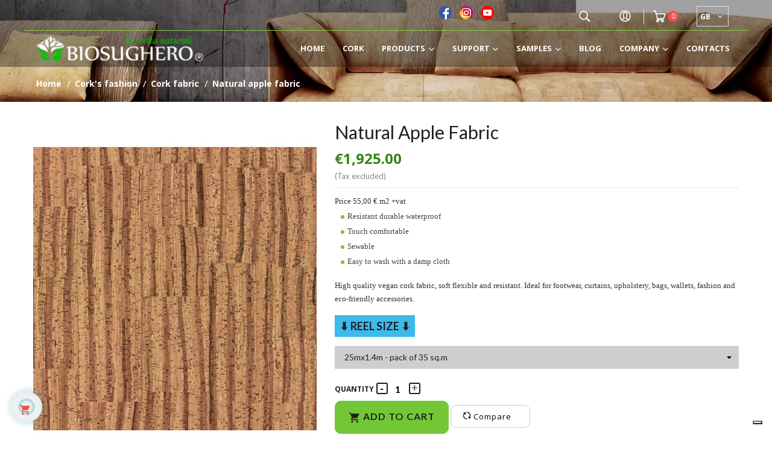

--- FILE ---
content_type: text/html; charset=utf-8
request_url: https://biosughero.it/gb/cork-fabric/964-natural-apple-fabric.html
body_size: 25344
content:
<!doctype html>
<html lang="gb"  class="default" >

<head>
    
        
  <meta charset="utf-8">


  <meta http-equiv="x-ua-compatible" content="ie=edge">



    <link rel="canonical" href="https://biosughero.it/gb/cork-fabric/964-natural-apple-fabric.html">

  <title>High quality vegan cork fabric, soft flexible and resistant.</title>
  <meta name="description" content="Ideal for footwear, curtains, upholstery, bags, wallets, fashion and eco-friendly accessories.">
  <meta name="keywords" content="">
      
          <link rel="alternate" href="https://biosughero.it/it/tessuti-in-sughero/964-tessuto-natural-apple.html" hreflang="it">
          <link rel="alternate" href="https://biosughero.it/gb/cork-fabric/964-natural-apple-fabric.html" hreflang="en-gb">
      



      <meta content='width=device-width, initial-scale=1.0, maximum-scale=1.0, user-scalable=0' name='viewport' />



      <link rel="apple-touch-icon" sizes="180x180" href="/img/favicon/apple-touch-icon.png">
    <link rel="icon" type="image/png" sizes="32x32" href="/img/favicon/favicon-32x32.png">
    <link rel="icon" type="image/png" sizes="16x16" href="/img/favicon/favicon-16x16.png">
    <link rel="manifest" href="/img/favicon/site.webmanifest">
    <link rel="mask-icon" href="/img/favicon/safari-pinned-tab.svg" color="#5bbad5">
    <meta name="msapplication-TileColor" content="#ffc40d">
    <meta name="theme-color" content="#ffffff">


  

    <link rel="stylesheet" href="https://biosughero.it/themes/leo_jessie/assets/css/theme.css?v=147" type="text/css" media="all">
  <link rel="stylesheet" href="https://biosughero.it/modules/blockreassurance/views/css/front.css?v=147" type="text/css" media="all">
  <link rel="stylesheet" href="https://biosughero.it/modules/productareapacks/views/css/front/pap.css?v=147" type="text/css" media="all">
  <link rel="stylesheet" href="/modules/ps_checkout/views/css/payments.css?version=4.4.1?v=147" type="text/css" media="all">
  <link rel="stylesheet" href="https://biosughero.it/modules/leoblog/views/css/leoblog.css?v=147" type="text/css" media="all">
  <link rel="stylesheet" href="https://biosughero.it/themes/leo_jessie/modules/leobootstrapmenu/views/css/megamenu.css?v=147" type="text/css" media="all">
  <link rel="stylesheet" href="https://biosughero.it/themes/leo_jessie/modules/leobootstrapmenu/views/css/leomenusidebar.css?v=147" type="text/css" media="all">
  <link rel="stylesheet" href="https://biosughero.it/themes/leo_jessie/modules/leoslideshow/views/css/typo/typo.css?v=147" type="text/css" media="all">
  <link rel="stylesheet" href="https://biosughero.it/themes/leo_jessie/modules/leoslideshow/views/css/iView/iview.css?v=147" type="text/css" media="all">
  <link rel="stylesheet" href="https://biosughero.it/themes/leo_jessie/modules/leoslideshow/views/css/iView/skin_4_responsive/style.css?v=147" type="text/css" media="all">
  <link rel="stylesheet" href="https://biosughero.it/modules/leofeature/views/css/jquery.mCustomScrollbar.css?v=147" type="text/css" media="all">
  <link rel="stylesheet" href="https://biosughero.it/themes/leo_jessie/modules/leofeature/views/css/front.css?v=147" type="text/css" media="all">
  <link rel="stylesheet" href="https://biosughero.it/modules/gformbuilderpro/views/css/front/jquery.minicolors.css?v=147" type="text/css" media="all">
  <link rel="stylesheet" href="https://biosughero.it/modules/gformbuilderpro/views/css/front/gformbuilderpro.css?v=147" type="text/css" media="all">
  <link rel="stylesheet" href="https://biosughero.it/modules/myprestacomments/myprestacomments.css?v=147" type="text/css" media="all">
  <link rel="stylesheet" href="https://biosughero.it/js/jquery/ui/themes/base/minified/jquery-ui.min.css?v=147" type="text/css" media="all">
  <link rel="stylesheet" href="https://biosughero.it/js/jquery/ui/themes/base/minified/jquery.ui.theme.min.css?v=147" type="text/css" media="all">
  <link rel="stylesheet" href="https://biosughero.it/js/jquery/plugins/fancybox/jquery.fancybox.css?v=147" type="text/css" media="all">
  <link rel="stylesheet" href="https://biosughero.it/modules/blockgrouptop/views/css/blockgrouptop.css?v=147" type="text/css" media="all">
  <link rel="stylesheet" href="https://biosughero.it/modules/leobootstrapmenu/views/js/fancybox/jquery.fancybox.css?v=147" type="text/css" media="all">
  <link rel="stylesheet" href="https://biosughero.it/themes/leo_jessie/modules/ps_legalcompliance/views/css/aeuc_front.css?v=147" type="text/css" media="all">
  <link rel="stylesheet" href="https://biosughero.it/themes/leo_jessie/modules/leoproductsearch/views/css/leosearch.css?v=147" type="text/css" media="all">
  <link rel="stylesheet" href="https://biosughero.it/modules/leoproductsearch/views/css/jquery.autocomplete_productsearch.css?v=147" type="text/css" media="all">
  <link rel="stylesheet" href="https://biosughero.it/themes/leo_jessie/assets/css/custom.css?v=147" type="text/css" media="all">
  <link rel="stylesheet" href="https://biosughero.it/modules/appagebuilder/views/css/animate.css?v=147" type="text/css" media="all">
  <link rel="stylesheet" href="https://biosughero.it/themes/leo_jessie/modules/appagebuilder/views/css/owl.carousel.css?v=147" type="text/css" media="all">
  <link rel="stylesheet" href="https://biosughero.it/themes/leo_jessie/modules/appagebuilder/views/css/owl.theme.css?v=147" type="text/css" media="all">
  <link rel="stylesheet" href="https://biosughero.it/themes/leo_jessie/modules/appagebuilder/views/css/slick-theme.css?v=147" type="text/css" media="all">
  <link rel="stylesheet" href="https://biosughero.it/themes/leo_jessie/modules/appagebuilder/views/css/slick.css?v=147" type="text/css" media="all">
  <link rel="stylesheet" href="https://biosughero.it/modules/appagebuilder/views/css/jquery.fullPage.css?v=147" type="text/css" media="all">
  <link rel="stylesheet" href="https://biosughero.it/themes/leo_jessie/modules/appagebuilder/views/css/styles.css?v=147" type="text/css" media="all">
  <link rel="stylesheet" href="https://biosughero.it/modules/appagebuilder/views/css/unique.css?v=147" type="text/css" media="all">
  <link rel="stylesheet" href="https://biosughero.it/themes/leo_jessie/modules/appagebuilder/views/css/fonts-cuttom2.css?v=147" type="text/css" media="all">
  <link rel="stylesheet" href="https://biosughero.it/themes/leo_jessie/modules/appagebuilder/views/css/positions/headerposition1528975781.css?v=147" type="text/css" media="all">
  <link rel="stylesheet" href="https://biosughero.it/themes/leo_jessie/modules/appagebuilder/views/css/positions/footerposition1503474861.css?v=147" type="text/css" media="all">
  <link rel="stylesheet" href="https://biosughero.it/themes/leo_jessie/modules/appagebuilder/views/css/patterns/template-biosghero.css?v=147" type="text/css" media="all">

<link rel="stylesheet" href="/js/jquery.mb.vimeo_player/css/jquery.mb.vimeo_player.min.css" type="text/css" media="all">
<link rel="stylesheet" href="/js/glide/glide.core.min.css" type="text/css" media="all">




<link rel="stylesheet" href="/js/swiper/package/css/swiper.min.css">


    


  

  <script type="text/javascript">
        var LEO_COOKIE_THEME = "LEO_JESSIE_PANEL_CONFIG";
        var add_cart_error = "An error occurred while processing your request. Please try again";
        var ajaxsearch = "1";
        var buttoncompare_title_add = "Add to Compare";
        var buttoncompare_title_remove = "Remove from Compare";
        var comparator_max_item = 3;
        var compared_products = [];
        var enable_dropdown_defaultcart = 1;
        var enable_flycart_effect = 1;
        var enable_notification = 0;
        var height_cart_item = "150";
        var leo_search_url = "https:\/\/biosughero.it\/gb\/module\/leoproductsearch\/productsearch";
        var leo_token = "2cad2dbd38b7643fba0b7466989253ae";
        var lf_is_gen_rtl = false;
        var lps_show_product_img = "1";
        var lps_show_product_price = "1";
        var number_cartitem_display = 3;
        var numpro_display = "100";
        var prestashop = {"cart":{"products":[],"totals":{"total":{"type":"total","label":"Total","amount":0,"value":"\u20ac0.00"},"total_including_tax":{"type":"total","label":"Total (tax incl.)","amount":0,"value":"\u20ac0.00"},"total_excluding_tax":{"type":"total","label":"Total (VAT excl.)","amount":0,"value":"\u20ac0.00"}},"subtotals":{"products":{"type":"products","label":"Subtotal","amount":0,"value":"\u20ac0.00"},"discounts":null,"shipping":{"type":"shipping","label":"Shipping","amount":0,"value":"Free shipping"},"tax":{"type":"tax","label":"VAT","amount":0,"value":"\u20ac0.00"}},"products_count":0,"summary_string":"0 items","vouchers":{"allowed":1,"added":[]},"discounts":[],"minimalPurchase":0,"minimalPurchaseRequired":""},"currency":{"name":"Euro","iso_code":"EUR","iso_code_num":"978","sign":"\u20ac"},"customer":{"lastname":null,"firstname":null,"email":null,"birthday":null,"newsletter":null,"newsletter_date_add":null,"optin":null,"website":null,"company":null,"siret":null,"ape":null,"is_logged":false,"gender":{"type":null,"name":null},"addresses":[]},"language":{"name":"English GB (English)","iso_code":"gb","locale":"en-GB","language_code":"en-gb","is_rtl":"0","date_format_lite":"Y-m-d","date_format_full":"Y-m-d H:i:s","id":2},"page":{"title":"","canonical":null,"meta":{"title":"High quality vegan cork fabric, soft flexible and resistant.","description":"Ideal for footwear, curtains, upholstery, bags, wallets, fashion and eco-friendly accessories.","keywords":"","robots":"index"},"page_name":"product","body_classes":{"lang-gb":true,"lang-rtl":false,"country-IT":true,"currency-EUR":true,"layout-full-width":true,"page-product":true,"tax-display-enabled":true,"product-id-964":true,"product-Natural Apple Fabric":true,"product-id-category-83":true,"product-id-manufacturer-0":true,"product-id-supplier-0":true,"product-available-for-order":true},"admin_notifications":[]},"shop":{"name":"Biosughero SRL","logo":"\/img\/biosugheroit-logo-1560899700.jpg","stores_icon":"\/img\/logo_stores.png","favicon":"\/img\/favicon.ico"},"urls":{"base_url":"https:\/\/biosughero.it\/","current_url":"https:\/\/biosughero.it\/gb\/cork-fabric\/964-natural-apple-fabric.html","shop_domain_url":"https:\/\/biosughero.it","img_ps_url":"https:\/\/biosughero.it\/img\/","img_cat_url":"https:\/\/biosughero.it\/img\/c\/","img_lang_url":"https:\/\/biosughero.it\/img\/l\/","img_prod_url":"https:\/\/biosughero.it\/img\/p\/","img_manu_url":"https:\/\/biosughero.it\/img\/m\/","img_sup_url":"https:\/\/biosughero.it\/img\/su\/","img_ship_url":"https:\/\/biosughero.it\/img\/s\/","img_store_url":"https:\/\/biosughero.it\/img\/st\/","img_col_url":"https:\/\/biosughero.it\/img\/co\/","img_url":"https:\/\/biosughero.it\/themes\/leo_jessie\/assets\/img\/","css_url":"https:\/\/biosughero.it\/themes\/leo_jessie\/assets\/css\/","js_url":"https:\/\/biosughero.it\/themes\/leo_jessie\/assets\/js\/","pic_url":"https:\/\/biosughero.it\/upload\/","pages":{"address":"https:\/\/biosughero.it\/gb\/address","addresses":"https:\/\/biosughero.it\/gb\/addresses","authentication":"https:\/\/biosughero.it\/gb\/login","cart":"https:\/\/biosughero.it\/gb\/cart","category":"https:\/\/biosughero.it\/gb\/index.php?controller=category","cms":"https:\/\/biosughero.it\/gb\/index.php?controller=cms","contact":"https:\/\/biosughero.it\/gb\/contact-us","discount":"https:\/\/biosughero.it\/gb\/discount","guest_tracking":"https:\/\/biosughero.it\/gb\/guest-tracking","history":"https:\/\/biosughero.it\/gb\/order-history","identity":"https:\/\/biosughero.it\/gb\/identity","index":"https:\/\/biosughero.it\/gb\/","my_account":"https:\/\/biosughero.it\/gb\/my-account","order_confirmation":"https:\/\/biosughero.it\/gb\/order-confirmation","order_detail":"https:\/\/biosughero.it\/gb\/index.php?controller=order-detail","order_follow":"https:\/\/biosughero.it\/gb\/order-follow","order":"https:\/\/biosughero.it\/gb\/order","order_return":"https:\/\/biosughero.it\/gb\/index.php?controller=order-return","order_slip":"https:\/\/biosughero.it\/gb\/credit-slip","pagenotfound":"https:\/\/biosughero.it\/gb\/page-not-found","password":"https:\/\/biosughero.it\/gb\/password-recovery","pdf_invoice":"https:\/\/biosughero.it\/gb\/index.php?controller=pdf-invoice","pdf_order_return":"https:\/\/biosughero.it\/gb\/index.php?controller=pdf-order-return","pdf_order_slip":"https:\/\/biosughero.it\/gb\/index.php?controller=pdf-order-slip","prices_drop":"https:\/\/biosughero.it\/gb\/prices-drop","product":"https:\/\/biosughero.it\/gb\/index.php?controller=product","search":"https:\/\/biosughero.it\/gb\/search","sitemap":"https:\/\/biosughero.it\/gb\/Sitemap","stores":"https:\/\/biosughero.it\/gb\/stores","supplier":"https:\/\/biosughero.it\/gb\/supplier","register":"https:\/\/biosughero.it\/gb\/login?create_account=1","order_login":"https:\/\/biosughero.it\/gb\/order?login=1"},"alternative_langs":{"it":"https:\/\/biosughero.it\/it\/tessuti-in-sughero\/964-tessuto-natural-apple.html","en-gb":"https:\/\/biosughero.it\/gb\/cork-fabric\/964-natural-apple-fabric.html"},"theme_assets":"\/themes\/leo_jessie\/assets\/","actions":{"logout":"https:\/\/biosughero.it\/gb\/?mylogout="},"no_picture_image":{"bySize":{"small_default":{"url":"https:\/\/biosughero.it\/img\/p\/gb-default-small_default.jpg","width":90,"height":107},"cart_default":{"url":"https:\/\/biosughero.it\/img\/p\/gb-default-cart_default.jpg","width":90,"height":107},"medium_default":{"url":"https:\/\/biosughero.it\/img\/p\/gb-default-medium_default.jpg","width":150,"height":200},"product_square":{"url":"https:\/\/biosughero.it\/img\/p\/gb-default-product_square.jpg","width":260,"height":260},"home_default":{"url":"https:\/\/biosughero.it\/img\/p\/gb-default-home_default.jpg","width":270,"height":320},"large_default":{"url":"https:\/\/biosughero.it\/img\/p\/gb-default-large_default.jpg","width":470,"height":557},"thickbox_default":{"url":"https:\/\/biosughero.it\/img\/p\/gb-default-thickbox_default.jpg","width":1200,"height":1200}},"small":{"url":"https:\/\/biosughero.it\/img\/p\/gb-default-small_default.jpg","width":90,"height":107},"medium":{"url":"https:\/\/biosughero.it\/img\/p\/gb-default-product_square.jpg","width":260,"height":260},"large":{"url":"https:\/\/biosughero.it\/img\/p\/gb-default-thickbox_default.jpg","width":1200,"height":1200},"legend":""}},"configuration":{"display_taxes_label":true,"is_catalog":false,"show_prices":true,"opt_in":{"partner":true},"quantity_discount":{"type":"discount","label":"Discount"},"voucher_enabled":1,"return_enabled":0},"field_required":[],"breadcrumb":{"links":[{"title":"Home","url":"https:\/\/biosughero.it\/gb\/"},{"title":"Cork's Fashion","url":"https:\/\/biosughero.it\/gb\/22-cork-s-fashion"},{"title":"Cork fabric","url":"https:\/\/biosughero.it\/gb\/83-cork-fabric"},{"title":"Natural Apple Fabric","url":"https:\/\/biosughero.it\/gb\/cork-fabric\/964-natural-apple-fabric.html"}],"count":4},"link":{"protocol_link":"https:\/\/","protocol_content":"https:\/\/"},"time":1768647418,"static_token":"2cad2dbd38b7643fba0b7466989253ae","token":"4f1aae6a951e26e14f48b937b6f6abc3"};
        var productcompare_add = "The product has been added to list compare";
        var productcompare_add_error = "An error occurred while adding. Please try again";
        var productcompare_max_item = "You cannot add more than 3 product(s) to the product comparison";
        var productcompare_remove = "The product was successfully removed from list compare";
        var productcompare_remove_error = "An error occurred while removing. Please try again";
        var productcompare_url = "https:\/\/biosughero.it\/gb\/module\/leofeature\/productscompare";
        var productcompare_viewlistcompare = "View list compare";
        var ps_checkout3dsEnabled = true;
        var ps_checkoutApplePayUrl = "https:\/\/biosughero.it\/gb\/module\/ps_checkout\/applepay?token=2cad2dbd38b7643fba0b7466989253ae";
        var ps_checkoutAutoRenderDisabled = false;
        var ps_checkoutCancelUrl = "https:\/\/biosughero.it\/gb\/module\/ps_checkout\/cancel?token=2cad2dbd38b7643fba0b7466989253ae";
        var ps_checkoutCardBrands = ["MASTERCARD","VISA","AMEX"];
        var ps_checkoutCardFundingSourceImg = "\/modules\/ps_checkout\/views\/img\/payment-cards.png";
        var ps_checkoutCardLogos = {"AMEX":"\/modules\/ps_checkout\/views\/img\/amex.svg","CB_NATIONALE":"\/modules\/ps_checkout\/views\/img\/cb.svg","DINERS":"\/modules\/ps_checkout\/views\/img\/diners.svg","DISCOVER":"\/modules\/ps_checkout\/views\/img\/discover.svg","JCB":"\/modules\/ps_checkout\/views\/img\/jcb.svg","MAESTRO":"\/modules\/ps_checkout\/views\/img\/maestro.svg","MASTERCARD":"\/modules\/ps_checkout\/views\/img\/mastercard.svg","UNIONPAY":"\/modules\/ps_checkout\/views\/img\/unionpay.svg","VISA":"\/modules\/ps_checkout\/views\/img\/visa.svg"};
        var ps_checkoutCartProductCount = 0;
        var ps_checkoutCheckUrl = "https:\/\/biosughero.it\/gb\/module\/ps_checkout\/check?token=2cad2dbd38b7643fba0b7466989253ae";
        var ps_checkoutCheckoutTranslations = {"checkout.go.back.link.title":"Go back to the Checkout","checkout.go.back.label":"Checkout","checkout.card.payment":"Card payment","checkout.page.heading":"Order summary","checkout.cart.empty":"Your shopping cart is empty.","checkout.page.subheading.card":"Card","checkout.page.subheading.paypal":"PayPal","checkout.payment.by.card":"You have chosen to pay by Card.","checkout.payment.by.paypal":"You have chosen to pay by PayPal.","checkout.order.summary":"Here is a short summary of your order:","checkout.order.amount.total":"The total amount of your order comes to","checkout.order.included.tax":"(tax incl.)","checkout.order.confirm.label":"Please confirm your order by clicking &quot;I confirm my order&quot;.","paypal.hosted-fields.label.card-name":"Card holder name","paypal.hosted-fields.placeholder.card-name":"Card holder name","paypal.hosted-fields.label.card-number":"Card number","paypal.hosted-fields.placeholder.card-number":"Card number","paypal.hosted-fields.label.expiration-date":"Expiry date","paypal.hosted-fields.placeholder.expiration-date":"MM\/YY","paypal.hosted-fields.label.cvv":"CVC","paypal.hosted-fields.placeholder.cvv":"XXX","payment-method-logos.title":"100% secure payments","express-button.cart.separator":"or","express-button.checkout.express-checkout":"Express Checkout","error.paypal-sdk":"No PayPal Javascript SDK Instance","error.google-pay-sdk":"No Google Pay Javascript SDK Instance","error.google-pay.transaction-info":"An error occurred fetching Google Pay transaction info","error.apple-pay-sdk":"No Apple Pay Javascript SDK Instance","error.apple-pay.payment-request":"An error occurred fetching Apple Pay payment request","checkout.payment.others.link.label":"Other payment methods","checkout.payment.others.confirm.button.label":"I confirm my order","checkout.form.error.label":"There was an error during the payment. Please try again or contact the support.","loader-component.label.header":"Thanks for your purchase!","loader-component.label.body":"Please wait, we are processing your payment","loader-component.label.body.longer":"This is taking longer than expected. Please wait...","error.paypal-sdk.contingency.cancel":"Card holder authentication canceled, please choose another payment method or try again.","error.paypal-sdk.contingency.error":"An error occurred on card holder authentication, please choose another payment method or try again.","error.paypal-sdk.contingency.failure":"Card holder authentication failed, please choose another payment method or try again.","error.paypal-sdk.contingency.unknown":"Card holder authentication cannot be checked, please choose another payment method or try again.","ok":"Ok","cancel":"Cancel","checkout.payment.token.delete.modal.header":"Delete this payment method?","checkout.payment.token.delete.modal.content":"The following payment method will be deleted from your account:","checkout.payment.token.delete.modal.confirm-button":"Delete payment method","checkout.payment.loader.processing-request":"Please wait, we are processing your request","APPLE_PAY_MERCHANT_SESSION_VALIDATION_ERROR":"We\u2019re unable to process your Apple Pay payment at the moment. This could be due to an issue verifying the payment setup for this website. Please try again later or choose a different payment method.","APPROVE_APPLE_PAY_VALIDATION_ERROR":"We encountered an issue while processing your Apple Pay payment. Please verify your order details and try again, or use a different payment method."};
        var ps_checkoutCheckoutUrl = "https:\/\/biosughero.it\/gb\/order";
        var ps_checkoutConfirmUrl = "https:\/\/biosughero.it\/gb\/order-confirmation";
        var ps_checkoutCreateUrl = "https:\/\/biosughero.it\/gb\/module\/ps_checkout\/create?token=2cad2dbd38b7643fba0b7466989253ae";
        var ps_checkoutCspNonce = "";
        var ps_checkoutCustomMarks = {"google_pay":"\/modules\/ps_checkout\/views\/img\/google_pay.svg"};
        var ps_checkoutExpressCheckoutCartEnabled = false;
        var ps_checkoutExpressCheckoutOrderEnabled = false;
        var ps_checkoutExpressCheckoutProductEnabled = false;
        var ps_checkoutExpressCheckoutSelected = false;
        var ps_checkoutExpressCheckoutUrl = "https:\/\/biosughero.it\/gb\/module\/ps_checkout\/ExpressCheckout?token=2cad2dbd38b7643fba0b7466989253ae";
        var ps_checkoutFundingSource = "paypal";
        var ps_checkoutFundingSourcesSorted = ["paypal","paylater","card","giropay","google_pay"];
        var ps_checkoutGooglePayUrl = "https:\/\/biosughero.it\/gb\/module\/ps_checkout\/googlepay?token=2cad2dbd38b7643fba0b7466989253ae";
        var ps_checkoutHostedFieldsContingencies = "SCA_WHEN_REQUIRED";
        var ps_checkoutHostedFieldsEnabled = true;
        var ps_checkoutHostedFieldsSelected = false;
        var ps_checkoutIconsPath = "\/modules\/ps_checkout\/views\/img\/icons\/";
        var ps_checkoutLanguageIsoCode = "gb";
        var ps_checkoutLoaderImage = "\/modules\/ps_checkout\/views\/img\/loader.svg";
        var ps_checkoutPartnerAttributionId = "PrestaShop_Cart_PSXO_PSDownload";
        var ps_checkoutPayLaterCartPageButtonEnabled = true;
        var ps_checkoutPayLaterCategoryPageBannerEnabled = false;
        var ps_checkoutPayLaterHomePageBannerEnabled = false;
        var ps_checkoutPayLaterOrderPageBannerEnabled = false;
        var ps_checkoutPayLaterOrderPageButtonEnabled = false;
        var ps_checkoutPayLaterOrderPageMessageEnabled = false;
        var ps_checkoutPayLaterProductPageBannerEnabled = false;
        var ps_checkoutPayLaterProductPageButtonEnabled = false;
        var ps_checkoutPayLaterProductPageMessageEnabled = false;
        var ps_checkoutPayPalButtonConfiguration = null;
        var ps_checkoutPayPalEnvironment = "LIVE";
        var ps_checkoutPayPalOrderId = "";
        var ps_checkoutPayPalSdkConfig = {"clientId":"AXjYFXWyb4xJCErTUDiFkzL0Ulnn-bMm4fal4G-1nQXQ1ZQxp06fOuE7naKUXGkq2TZpYSiI9xXbs4eo","merchantId":"P8VKF7QY6ALMW","currency":"EUR","intent":"capture","commit":"false","vault":"false","integrationDate":"2022-14-06","dataPartnerAttributionId":"PrestaShop_Cart_PSXO_PSDownload","dataCspNonce":"","dataEnable3ds":"true","disableFunding":"bancontact,blik,eps,ideal,mybank,p24","enableFunding":"paylater","components":"marks,funding-eligibility,googlepay"};
        var ps_checkoutPayWithTranslations = {"paypal":"Pay with a PayPal account","paylater":"Pay in installments with PayPal Pay Later","card":"Pay by Card - 100% secure payments","giropay":"Pay by Giropay","google_pay":"Pay by Google Pay"};
        var ps_checkoutPaymentMethodLogosTitleImg = "\/modules\/ps_checkout\/views\/img\/lock_checkout.svg";
        var ps_checkoutPaymentUrl = "https:\/\/biosughero.it\/gb\/module\/ps_checkout\/payment?token=2cad2dbd38b7643fba0b7466989253ae";
        var ps_checkoutRenderPaymentMethodLogos = true;
        var ps_checkoutValidateUrl = "https:\/\/biosughero.it\/gb\/module\/ps_checkout\/validate?token=2cad2dbd38b7643fba0b7466989253ae";
        var ps_checkoutVaultUrl = "https:\/\/biosughero.it\/gb\/module\/ps_checkout\/vault?token=2cad2dbd38b7643fba0b7466989253ae";
        var ps_checkoutVersion = "4.4.1";
        var psr_icon_color = "#F19D76";
        var show_popup = 1;
        var txt_not_found = "No products found";
        var type_dropdown_defaultcart = "dropup";
        var type_flycart_effect = "fade";
        var width_cart_item = "265";
      </script>

<script type="text/javascript" src="/js/glide/glide.min.js" ></script>

<script type="text/javascript">
	var choosefile_text = "Choose file";
	var turnoff_popup_text = "Do not show this popup again";
	
	var size_item_quickview = 113;
	var style_scroll_quickview = 'vertical';
	
	var size_item_page = 113;
	var style_scroll_page = 'horizontal';
	
	var size_item_quickview_attr = 113;	
	var style_scroll_quickview_attr = 'vertical';
	
	var size_item_popup = 113;
	var style_scroll_popup = 'vertical';

		jQuery(document).ready(function () {
		var currentStep = jQuery('#current_step_position').val();
		if (currentStep == 1 || currentStep == 2) {
			jQuery('.value-shipping').empty();
			jQuery('.value-shipping').append(jQuery('#placeholder_text').val());
		}
	});
	</script>


  <script type="text/javascript">
	
	var FancyboxI18nClose = "Close";
	var FancyboxI18nNext = "Next";
	var FancyboxI18nPrev = "Previous";
	var current_link = "http://biosughero.it/gb/";		
	var currentURL = window.location;
	currentURL = String(currentURL);
	currentURL = currentURL.replace("https://","").replace("http://","").replace("www.","").replace( /#\w*/, "" );
	current_link = current_link.replace("https://","").replace("http://","").replace("www.","");
	var text_warning_select_txt = "Please select One to remove?";
	var text_confirm_remove_txt = "Are you sure to remove footer row?";
	var close_bt_txt = "Close";
	var list_menu = [];
	var list_menu_tmp = {};
	var list_tab = [];
	var isHomeMenu = 0;
	
</script>
<!-- Facebook Pixel Code -->
<script>

fabFacebookPixelRefreshUrl = '//biosughero.it/gb/module/fabfacebookpixel/ajax';

!function(f,b,e,v,n,t,s){if(f.fbq)return;n=f.fbq=function(){n.callMethod?
n.callMethod.apply(n,arguments):n.queue.push(arguments)};if(!f._fbq)f._fbq=n;
n.push=n;n.loaded=!0;n.version='2.0';n.queue=[];t=b.createElement(e);t.async=!0;
t.src=v;s=b.getElementsByTagName(e)[0];s.parentNode.insertBefore(t,s)}(window,
document,'script','https://connect.facebook.net/en_US/fbevents.js');
fbq('init',  '522364237969364' ); // Insert your pixel ID here.
fbq('track', 'PageView');
</script>

<noscript><img height="1" width="1" style="display:none"
src="https://www.facebook.com/tr?id=522364237969364&ev=PageView&noscript=1"
/></noscript>
<!-- DO NOT MODIFY -->
<!-- End Facebook Pixel Code -->


<!-- @file modules\appagebuilder\views\templates\hook\header -->

<script>
    /**
     * List functions will run when document.ready()
     */
    var ap_list_functions = [];
    /**
     * List functions will run when window.load()
     */
    var ap_list_functions_loaded = [];

    /**
     * List functions will run when document.ready() for theme
     */
    
    var products_list_functions = [];
</script>


<script type='text/javascript'>
    var leoOption = {
        category_qty:1,
        product_list_image:1,
        product_one_img:1,
        productCdown: 1,
        productColor: 0,
        homeWidth: 270,
        homeheight: 320,
	}

    ap_list_functions.push(function(){
        if (typeof $.LeoCustomAjax !== "undefined" && $.isFunction($.LeoCustomAjax)) {
            var leoCustomAjax = new $.LeoCustomAjax();
            leoCustomAjax.processAjax();
        }
    });
</script>
<script src="https://cdn.brevo.com/js/sdk-loader.js" async></script>
<script>
    window.Brevo = window.Brevo || [];
    Brevo.push([
        "init",
        {
            client_key: "wuimbxjgpwri4apty14yn0tn",
            email_id: "",
        },
    ]);
</script>

<script type="text/javascript">
var _iub = _iub || [];
_iub.csConfiguration = {"siteId":3998779,"cookiePolicyId":44281143,"lang":"it","storage":{"useSiteId":true}};
</script>
<script type="text/javascript" src="https://cs.iubenda.com/autoblocking/3998779.js" charset="UTF-8"></script>
<script type="text/javascript" src="//cdn.iubenda.com/cs/iubenda_cs.js" charset="UTF-8" async></script>
			<script type='text/javascript'>
				var iCallback = function(){};

				if('callback' in _iub.csConfiguration) {
					if('onConsentGiven' in _iub.csConfiguration.callback) iCallback = _iub.csConfiguration.callback.onConsentGiven;

					_iub.csConfiguration.callback.onConsentGiven = function() {
						iCallback();

						jQuery('noscript._no_script_iub').each(function (a, b) { var el = jQuery(b); el.after(el.html()); });
					};
				};
			</script>





<!-- Global site tag (gtag.js) - Google Analytics -->
<script async src="https://www.googletagmanager.com/gtag/js?id=UA-75336959-1"></script>
<script>
    window.dataLayer = window.dataLayer || [];
    function gtag(){dataLayer.push(arguments);}
    gtag('js', new Date());

    gtag('config', 'UA-75336959-1');
</script>

    <!-- Google Tag Manager -->
    <!--<script>(function(w,d,s,l,i){w[l]=w[l]||[];w[l].push({'gtm.start':
                new Date().getTime(),event:'gtm.js'});var f=d.getElementsByTagName(s)[0],
            j=d.createElement(s),dl=l!='dataLayer'?'&l='+l:'';j.async=true;j.src=
            'https://www.googletagmanager.com/gtm.js?id='+i+dl;f.parentNode.insertBefore(j,f);
        })(window,document,'script','dataLayer','GTM-MSVMM2J');</script> -->
    <!-- End Google Tag Manager -->


    
    <meta property="og:type" content="product">
    <meta property="og:url" content="https://biosughero.it/gb/cork-fabric/964-natural-apple-fabric.html">
    <meta property="og:title" content="High quality vegan cork fabric, soft flexible and resistant.">
    <meta property="og:site_name" content="Biosughero SRL">
    <meta property="og:description" content="Ideal for footwear, curtains, upholstery, bags, wallets, fashion and eco-friendly accessories.">
    <meta property="og:image" content="https://biosughero.it/3007-thickbox_default/natural-apple-fabric.jpg">
    <meta property="product:pretax_price:amount" content="1925">
    <meta property="product:pretax_price:currency" content="EUR">
    <meta property="product:price:amount" content="1925">
    <meta property="product:price:currency" content="EUR">
    
</head>

<body id="product" class="lang-gb country-it currency-eur layout-full-width page-product tax-display-enabled product-id-964 product-natural-apple-fabric product-id-category-83 product-id-manufacturer-0 product-id-supplier-0 product-available-for-order fullwidth keep-header">


    


<main id="page">
    
            
    
        <nav data-depth="4" class="breadcrumb">
    <div class="container">
        <nav data-depth="4" class="breadcrumb-inner">
            <ol itemscope itemtype="http://schema.org/BreadcrumbList">
                
                                    
                        <li itemprop="itemListElement" itemscope itemtype="http://schema.org/ListItem">
                            <a itemprop="item" href="https://biosughero.it/gb/">
                                <span itemprop="name">Home</span>
                            </a>
                            <meta itemprop="position" content="1">
                             /                         </li>
                    
                                    
                        <li itemprop="itemListElement" itemscope itemtype="http://schema.org/ListItem">
                            <a itemprop="item" href="https://biosughero.it/gb/22-cork-s-fashion">
                                <span itemprop="name">Cork&#039;s Fashion</span>
                            </a>
                            <meta itemprop="position" content="2">
                             /                         </li>
                    
                                    
                        <li itemprop="itemListElement" itemscope itemtype="http://schema.org/ListItem">
                            <a itemprop="item" href="https://biosughero.it/gb/83-cork-fabric">
                                <span itemprop="name">Cork fabric</span>
                            </a>
                            <meta itemprop="position" content="3">
                             /                         </li>
                    
                                    
                        <li itemprop="itemListElement" itemscope itemtype="http://schema.org/ListItem">
                            <a itemprop="item" href="https://biosughero.it/gb/cork-fabric/964-natural-apple-fabric.html">
                                <span itemprop="name">Natural Apple Fabric</span>
                            </a>
                            <meta itemprop="position" content="4">
                                                    </li>
                    
                                
            </ol>
        </nav>
    </div>
</nav>
    

    <header id="header">
        <div class="header-container">
            
                
  <div class="header-banner">
          <div class="container">
              <div class="inner"></div>
          </div>
        </div>



  <nav class="header-nav">
    <div class="topnav">
            <div class="container">
              <div class="inner"></div>
            </div>
          </div>
    <div class="bottomnav">
              <div class="container">
              <div class="inner"></div>
              </div>
          </div>
  </nav>



  <div class="header-top">
              <div class="container">
              <div class="inner"><!-- @file modules\appagebuilder\views\templates\hook\ApRow -->
    <div id="form_6343346104279009"        class="row ApRow  has-bg bg-fullwidth"
	        data-bg=" #ffffff url(/themes/leo_jessie/assets/img/modules/appagebuilder/images/vendita-sughero-biosughero.jpg) repeat; background-size: cover"                style=""        >
                                            <!-- @file modules\appagebuilder\views\templates\hook\ApColumn -->
<div    class="col-xl-8 col-lg-8 col-md-12 col-sm-12 col-xs-12 col-sp-12  ApColumn "
	    >
                    <!-- @file modules\appagebuilder\views\templates\hook\ApGeneral -->
<div     class="block ApHtml">
	                    <div class="block_content"><div class="row"><div class="col-md-10"></div><div class="col-md-2"><a href="https://www.facebook.com/biosughero" target="_blank"><img src="/img/ico_facebook.png" alt="facebook" style="width: 22px; height: auto;" /></a> <a href="https://www.instagram.com/biosughero/" target="_blank"><img src="/img/ico_instagram.png" alt="instagram" style="width: 22px; height: auto;" /></a> <a href="https://www.youtube.com/channel/UChsb_wR-aX7Redpfqx-K0yg/videos" target="_blank"><img src="/img/ico_youtube.png" alt="youtube" style="width: 22px; height: auto;" /></a></div></div></div>
    	</div>
    </div><!-- @file modules\appagebuilder\views\templates\hook\ApColumn -->
<div    class="col-xl-3 col-lg-3 col-md-9 col-sm-9 col-xs-9 col-sp-9  ApColumn "
	    >
                    <!-- @file modules\appagebuilder\views\templates\hook\ApModule -->
<div id="cart-block">
    <div class="blockcart cart-preview inactive" data-refresh-url="//biosughero.it/gb/module/ps_shoppingcart/ajax">
        <div class="header clearfix">
                            <span class="pe-7s-cart"></span>
                <span class="cart-products-count">0</span>
                        </div>
    </div>
</div>
<!-- @file modules\appagebuilder\views\templates\hook\ApModule -->
<div class="userinfo-selector links dropdown js-dropdown ">
    <a href="javascript:void(0)" data-toggle="dropdown" class="popup-title" title="Account">
        <span class="pe-7s-user"></span>
        <span class="add-text-show-nav">
            My Account

            <i class="fa fa-angle-down add-text-show-nav" aria-hidden="true"></i>
        </span>

        <span class="add-text-show-account">
			Account
            <i class="fa fa-angle-down add-text-show-nav" aria-hidden="true"></i>
        </span>
    </a>
    <ul class="popup-content dropdown-menu user-info">
                    <li>
                <a
                        class="signin dropdown-item"
                        href="https://biosughero.it/gb/my-account"
                        title="Log in to your customer account"
                        rel="nofollow"
                        >
                    <i class="material-icons">&#xE879;</i>
                    <span>Log-in</span>
                </a>
            </li>
                <li>
            <a
                    class="myacount dropdown-item"
                    href="https://biosughero.it/gb/my-account"
                    title="My account"
                    rel="nofollow"
                    >
                <i class="material-icons">&#xE7FD;</i>
                <span>My account</span>
            </a>
        </li>
        <li>
            <a
                    class="ap-btn-wishlist dropdown-item"
                    href="//biosughero.it/gb/module/leofeature/mywishlist"
                    title="Wishlist"
                    rel="nofollow"
                    >
                <i class="material-icons">&#xE87D;</i>
                <span>Wishlist</span>
                <span class="ap-total-wishlist ap-total"></span>
            </a>
        </li>
        <li>
            <a
                    class="ap-btn-compare dropdown-item"
                    href="//biosughero.it/gb/module/leofeature/productscompare"
                    title="Compare"
                    rel="nofollow"
                    >
                <i class="material-icons">&#xE85D;</i>
                <span>Compare</span>
                <span class="ap-total-compare ap-total"></span>
            </a>
        </li>
        <li>
            <a
                    class="checkout dropdown-item"
                    href="//biosughero.it/gb/cart?action=show"
                    title="Checkout"
                    rel="nofollow"
                    >
                <i class="material-icons">&#xE8CC;</i>
                <span>Checkout</span>
            </a>
        </li>
    </ul>
</div><!-- @file modules\appagebuilder\views\templates\hook\ApModule -->
<!-- Block search module TOP -->
<div class="widget-search ">
    <div id="search_widget" class="search-widget dropdown-toggle js-dropdown popup-over" data-search-controller-url="//biosughero.it/gb/search">
        <a href="javascript:void(0)" data-toggle="dropdown" class="popup-title">
            <span id = "search_button" class="pe-7s-search"></span>
        </a>
        <form method="get" action="//biosughero.it/gb/search" class="popup-content dropdown-menu" id="search_form">
            <input type="hidden" name="controller" value="search">
            <input id = "search_text" type="text" name="s" value="" placeholder="Search..." aria-label="Search">
            <button type="submit">
                <i class="material-icons search">&#xE8B6;</i>
            </button>
        </form>
    </div>
</div>
<!-- /Block search module TOP -->

    </div><!-- @file modules\appagebuilder\views\templates\hook\ApColumn -->
<div    class="col-xl-1 col-lg-1 col-md-6 col-sm-6 col-xs-3 col-sp-3  ApColumn "
	    >
                    <!-- @file modules\appagebuilder\views\templates\hook\ApModule -->
<div class="language-selector-wrapper dropdown js-dropdown " id="language-selector-label">
    <a class="popup-title" href="javascript:void(0)" data-toggle="dropdown" title="Language" aria-label="Language dropdown">
                <span>
                                                                            gb
                                    </span>
        <i class="fa fa-angle-down" aria-hidden="true"></i>
    </a>
    <ul class="dropdown-menu popup-content link language-selector" aria-labelledby="language-selector-label">
                    <li >
                <a href="https://biosughero.it/it/tessuti-in-sughero/964-tessuto-natural-apple.html" class="dropdown-item">
                    <img src="https://biosughero.it/img/l/1.jpg" alt="it" width="16" height="11" />
                    Italiano
                </a>
            </li>
                    <li  class="current" >
                <a href="https://biosughero.it/gb/cork-fabric/964-natural-apple-fabric.html" class="dropdown-item">
                    <img src="https://biosughero.it/img/l/2.jpg" alt="gb" width="16" height="11" />
                    English GB
                </a>
            </li>
            </ul>
</div>


    </div>            </div>
    <!-- @file modules\appagebuilder\views\templates\hook\ApRow -->
    <div        class="row ApRow  has-bg bg-boxed"
	        data-bg=" no-repeat"                style="background: no-repeat;"        >
                                            <!-- @file modules\appagebuilder\views\templates\hook\ApColumn -->
<div    class="col-xl-12 col-lg-12 col-md-12 col-sm-12 col-xs-12 col-sp-12 logo_div ApColumn "
	    >
                    <!-- @file modules\appagebuilder\views\templates\hook\ApGeneral -->
<div     class="block logo_div_interno ApHtml">
	                    <div class="block_content"><div><a href="/it/"><img src="https://biosughero.it/img/logo_biosughero.png" alt="Biosughero SRL" width="auto" height="48" /></a></div></div>
    	</div><!-- @file modules\appagebuilder\views\templates\hook\ApSlideShow -->
<div id="memgamenu-form_3407932353685183" class="ApMegamenu">
				<nav data-megamenu-id="3407932353685183" class="leo-megamenu cavas_menu navbar navbar-default enable-canvas " role="navigation">
			<!-- Brand and toggle get grouped for better mobile display -->
			<div class="navbar-header">
				<button type="button" class="navbar-toggler hidden-lg-up" data-toggle="collapse" data-target=".megamenu-off-canvas-3407932353685183">
					<span class="sr-only">Toggle navigation</span>
					&#9776;
					<!--
					<span class="icon-bar"></span>
					<span class="icon-bar"></span>
					<span class="icon-bar"></span>
					-->
				</button>
			</div>
			<!-- Collect the nav links, forms, and other content for toggling -->
						<div class="leo-top-menu collapse navbar-toggleable-md megamenu-off-canvas megamenu-off-canvas-3407932353685183"><ul class="nav navbar-nav megamenu horizontal"><li class="nav-item   " ><a href="https://biosughero.it/gb/" target="_self" class="nav-link has-category"><span class="menu-title">HOME</span></a></li><li class="nav-item   " ><a href="https://biosughero.it/gb/cork.html" target="_self" class="nav-link has-category"><span class="menu-title">CORK</span></a></li><li class="nav-item menu-prodotti parent dropdown aligned-fullwidth  " ><a href="https://biosughero.it/gb/2-home" class="nav-link dropdown-toggle has-category" data-toggle="dropdown" target="_self"><span class="menu-title">PRODUCTS</span></a><b class="caret"></b><div class="dropdown-sub dropdown-menu"  style="width:960px" ><div class="dropdown-menu-inner"><div class="row"><div class="mega-col col-md-2" > <div class="mega-col-inner "><div class="leo-widget"><div class="widget-html">
		<div class="widget-inner">
		<div class="menu-container menu-bioedilizia">
<ul>
<li><a href="/gb/21-bio-construction"><strong>GREEN BUILDING</strong></a></li>
<li><a href="/gb/30-cork-insulators">Cork insulators</a></li>
<li class="menu-bioedilizia-pavimenti"><a href="/gb/31-cork-floors">Cork floors </a><b class="caret"></b>
<ul>
<li class="sub-mezzo"><a href="/gb/flooring-performance.html">Discover performance</a></li>
<li class="sub-mezzo"><a href="/gb/100-sedacor-cork-floors">Sedacor cork floors</a> <b class="caret"></b>
<ul>
<li><a href="/gb/54-divina-cork-floors">Divina</a></li>
<li><a href="/gb/76-corkoleum-cork-floors-3-mm">Corkoleum 3 mm</a></li>
</ul>
</li>
<li class="sub-mezzo"><a href="/gb/94-wicanders-cork-floors">Wicanders cork floors</a> <b class="caret"></b>
<ul>
<li><a href="/gb/102-essence">Cork Essence</a></li>
<li><a href="/gb/120-cork-inspire">Cork Inspire</a></li>
<li><a href="/gb/122-wood-inspire-natural">Wood Inspire Natural</a></li>
<li><a href="/gb/123-wood-natural">Wood Natural</a></li>
</ul>
</li>
<li class="sub-mezzo"><a href="/gb/116-wood-start-spc">SPC floors</a> <b class="caret"></b></li>
</ul>
</li>
<li class="menu-bioedilizia-rivestimenti"><a href="/gb/32-cork-coverings">Cork coverings</a><b class="caret"></b>
<ul>
<li class="sub-mezzo sub-mezzo-rivestimenti"><a href="/gb/48-cork-rolls-coverings-2-mm">Rolls 2 mm</a></li>
<li class="sub-mezzo sub-mezzo-rivestimenti"><a href="/gb/73-cork-panels-coverings-3-mm">Panels 3 mm</a></li>
<li class="sub-mezzo sub-mezzo-rivestimenti"><a href="/gb/114-dekwall-cork-panels-coverings-3-mm">Panels 3 mm Dekwall</a></li>
<li class="sub-mezzo sub-mezzo-rivestimenti"><a href="/gb/49-3d-cork-coverings">3D Coverings</a></li>
<li class="sub-mezzo sub-mezzo-rivestimenti"><a href="/gb/91-3d-gencork-cork-coverings">3D Gencork Coverings</a></li>
</ul>
</li>
<li><a href="/gb/93-cork-s-insulating-wall-cladding">Insulating wall cladding</a></li>
<li><a href="/gb/77-applications">Applications</a></li>
</ul>
</div>
	</div>
</div>
</div></div></div><div class="mega-col col-md-2" > <div class="mega-col-inner "><div class="leo-widget"><div class="widget-html">
		<div class="widget-inner">
		<div class="menu-container menu-blocchi">
<ul>
<li><strong><a href="/gb/90-cork-wallpaper-05-mm">CORK<br />WALLPAPER</a></strong></li>
</ul>
</div>
	</div>
</div>
</div></div></div><div class="mega-col col-md-2" > <div class="mega-col-inner "><div class="leo-widget"><div class="widget-html">
		<div class="widget-inner">
		<div class="menu-container menu-homedesign">
<ul>
<li><a href="/gb/20-home-design"><strong>HOME DESIGN</strong></a></li>
<li><a href="/gb/66-natural-furniture">Cork furniture</a><b class="caret"></b>
<ul>
<li class="sub-mezzo"><a href="/gb/67-cork-lamps">Lamps</a></li>
<li class="sub-mezzo"><a href="/gb/68-tables-and-console">Tables and Console</a></li>
<li class="sub-mezzo"><a href="/gb/69-cork-stools-and-seats">Stools and Seats</a></li>
<li class="sub-mezzo"><a href="/gb/70-bathroom-furniture">Bathroom Furniture</a></li>
</ul>
</li>
<li><a href="/gb/25-home-and-surroundings">Home and surroundings</a></li>
<li><a href="/gb/84-slabs">Cork blocks</a></li>
</ul>
</div>
	</div>
</div>
</div></div></div><div class="mega-col col-md-2" > <div class="mega-col-inner "><div class="leo-widget"><div class="widget-html">
		<div class="widget-inner">
		<div class="menu-container menu-moda">
<ul>
<li><a href="/gb/22-cork-s-fashion"><strong>CORK'S FASHION</strong></a></li>
<li><a href="/gb/27-cork-bags">Cork bags</a></li>
<li><a href="/gb/28-cork-shoes">Cork shoes</a></li>
<li><a href="/gb/29-fashion-accessories">Fashion accessories</a><b class="caret"></b>
<ul>
<li class="sub-mezzo"><a href="/gb/59-woman-accessories">Woman Accessories</a></li>
<li class="sub-mezzo"><a href="/gb/60-man-accessories">Man Accessories</a></li>
</ul>
</li>
<li style="border-left: 1px solid rgba(0, 0, 0, 0.4); left: 0;"><a href="/gb/83-cork-fabric">Cork fabric</a></li>
</ul>
</div>
	</div>
</div>
</div></div></div><div class="mega-col col-md-2" > <div class="mega-col-inner "><div class="leo-widget"><div class="widget-html">
		<div class="widget-inner">
		<div class="menu-container menu-enologia">
<ul>
<li><a href="/gb/61-oenology"><strong>OENOLOGY</strong></a></li>
<li><a href="/gb/62-cork-stoppers-for-still-wines">Stoppers for still wines</a></li>
<li><a href="/gb/63-corks-for-sparkling-wines">Corks for sparkling wines</a></li>
<li><a href="/gb/64-liquor-caps">Liquor caps</a></li>
<li><a href="/gb/72-wine-accessories">Wine accessories</a></li>
</ul>
</div>
	</div>
</div>
</div></div></div><div class="mega-col col-md-2" > <div class="mega-col-inner "><div class="leo-widget"><div class="widget-html">
		<div class="widget-inner">
		<div class="menu-container menu-outlet">
<ul>
<li><a href="/gb/85-outlet"><strong>OUTLET</strong></a></li>
</ul>
</div>
	</div>
</div>
</div></div></div></div></div></div></li><li class="nav-item  parent dropdown aligned-left  " ><a href="https://biosughero.it/gb/#" class="nav-link dropdown-toggle has-category" data-toggle="dropdown" target="_self"><span class="menu-title">SUPPORT</span></a><b class="caret"></b><div class="dropdown-sub dropdown-menu"  style="width:230px" ><div class="dropdown-menu-inner"><div class="row"><div class="mega-col col-md-12" > <div class="mega-col-inner "><div class="leo-widget"><div class="widget-html">
		<div class="widget-inner">
		<div class="menu-container-supporto">
<ul>
<li><a href="/gb/download.html"><strong>Download</strong><br /><span class="menu-subtitle">Catalogs and technical sheets</span></a></li>
<li><a href="/gb/gallery.html"><strong>Photo gallery</strong><br /><span class="menu-subtitle">Get inspired</span></a></li>
<li><a href="/gb/video.html"><strong>Video</strong><br /><span class="menu-subtitle">Installation instructions and insights</span></a></li>
<li><a href="/gb/faq.html"><strong>Faq</strong><br /><span class="menu-subtitle">Frequent questions</span></a></li>
</ul>
</div>
	</div>
</div>
</div></div></div></div></div></div></li><li class="nav-item  parent dropdown aligned-left  " ><a href="https://biosughero.it/gb/78-bio-construction-sampling" class="nav-link dropdown-toggle has-category" data-toggle="dropdown" target="_self"><span class="menu-title">SAMPLES</span></a><b class="caret"></b><div class="dropdown-sub dropdown-menu"  style="width:230px" ><div class="dropdown-menu-inner"><div class="row"><div class="mega-col col-md-12" > <div class="mega-col-inner "><div class="leo-widget"><div class="widget-html">
		<div class="widget-inner">
		<div class="menu-container">
<ul>
<li><a href="/gb/118-cork-wallpaper-samples"><strong>Wallpapers</strong></a></li>
<li><a href="/gb/119-insulators-samples"><strong>Insulators</strong></a></li>
<li><a href="/gb/79-sampling-coatings"><strong>Coatings</strong></a></li>
<li><a href="/gb/80-sampling-floors"><strong>Floors</strong></a></li>
<li><a href="/gb/81-sample-kit"><strong>Samples kit</strong></a></li>
</ul>
</div>
	</div>
</div>
</div></div></div></div></div></div></li><li class="nav-item   " ><a href="https://biosughero.it/gb/blog.html" target="_self" class="nav-link has-category"><span class="menu-title">BLOG</span></a></li><li class="nav-item  parent dropdown aligned-left  " ><a href="https://biosughero.it/gb/#" class="nav-link dropdown-toggle has-category" data-toggle="dropdown" target="_self"><span class="menu-title">COMPANY</span></a><b class="caret"></b><div class="dropdown-sub dropdown-menu"  style="width:230px" ><div class="dropdown-menu-inner"><div class="row"><div class="mega-col col-md-12" > <div class="mega-col-inner "><div class="leo-widget"><div class="widget-html">
		<div class="widget-inner">
		<div class="menu-container">
<ul>
<li><a href="/gb/company.html"><strong>About us</strong></a></li>
<li><a href="/gb/what-do-we-do.html"><strong>What we do</strong></a></li>
<li><a href="/gb/services.html"><strong>Services</strong></a></li>
<li><a href="/gb/customization.html"><strong>Customizations</strong></a></li>
<li><a href="/gb/mission.html"><strong>Mission</strong></a></li>
<li><a href="/gb/work-with-us.html"><strong>Work with us</strong></a></li>
</ul>
</div>
	</div>
</div>
</div></div></div></div></div></div></li><li class="nav-item   " ><a href="https://biosughero.it/gb/contacts.html" target="_self" class="nav-link has-category"><span class="menu-title">CONTACTS</span></a></li></ul></div>
	</nav>
	<script type="text/javascript">
	// <![CDATA[				
			// var type="horizontal";
			// checkActiveLink();
			// checkTarget();
			list_menu_tmp.id = 3407932353685183;
			list_menu_tmp.type = 'horizontal';
	// ]]>
	
									
				// offCanvas();
				// var show_cavas = 1;
				// console.log('testaaa');
				// console.log(show_cavas);
				list_menu_tmp.show_cavas =1;
			
		
				
		list_menu_tmp.list_tab = list_tab;
		list_menu.push(list_menu_tmp);
		list_menu_tmp = {};	
		list_tab = {};
		
	</script>
	</div>

    </div>            </div>
    </div>
                  </div>
          </div>
  
            
        </div>
    </header>
    
        
<aside id="notifications">
  <div class="container">
    
    
    
      </div>
</aside>
    
    <div class="clearfix"></div>
    <section id="wrapper">
        

                <div class="container">
                        <div class="row">
                

                
  <div id="content-wrapper" class="col-lg-12 col-xs-12">
    
    

            

    <script type="application/ld+json">
  {
    "@context": "https://schema.org/",
    "@type": "Product",
    "name": "Natural Apple Fabric",
    "description": "Ideal for footwear, curtains, upholstery, bags, wallets, fashion and eco-friendly accessories.",
    "category": "Cork fabric",
    "image" :"https://biosughero.it/3007-home_default/natural-apple-fabric.jpg",    "sku": "964",
    "mpn": "964"
        ,
    "brand": {
      "@type": "Brand",
      "name": "Biosughero SRL"
    }
                ,
    "offers": {
      "@type": "Offer",
      "priceCurrency": "EUR",
      "name": "Natural Apple Fabric",
      "price": "1925",
      "url": "https://biosughero.it/gb/cork-fabric/964-52263-natural-apple-fabric.html#/988-dimensioni_rotoli_tessuti-25mx14m_pack_of_35_sqm",
      "priceValidUntil": "2026-02-01",
              "image": ["https://biosughero.it/3007-thickbox_default/natural-apple-fabric.jpg"],
            "sku": "964",
      "mpn": "964",
                        "availability": "https://schema.org/PreOrder",
      "seller": {
        "@type": "Organization",
        "name": "Biosughero SRL"
      }
    }
      }
</script>
<!-- commento 6 -->

<section id="main" class="product-detail detail-3503480665 product-image-thumbs product-thumbs-bottom" itemscope itemtype="https://schema.org/Product">
  <meta itemprop="url" content="https://biosughero.it/gb/cork-fabric/964-52263-natural-apple-fabric.html#/988-dimensioni_rotoli_tessuti-25mx14m_pack_of_35_sqm"><div class="row"><div class="col-xl-5 col-lg-5 col-md-5 col-sm-12 col-xs-12 col-sp-12">

    <section class="page-content" id="content" data-templateview="bottom" data-numberimage="5" data-numberimage1200="5" data-numberimage992="4" data-numberimage768="3" data-numberimage576="3" data-numberimage480="2" data-numberimage360="2" data-templatemodal="1" data-templatezoomtype="out" data-zoomposition="right" data-zoomwindowwidth="400" data-zoomwindowheight="400">
        
            <div class="images-container">
                

                    
                        <div class="product-cover">
                            
                                
                                    
                                        
                                    
                                
                            
                            <img id="zoom_product" data-type-zoom="" class="js-qv-product-cover img-fluid" src="https://biosughero.it/3007-large_default/natural-apple-fabric.jpg" alt="Cork fabric Natural Apple" title="Cork fabric Natural Apple" itemprop="image">
                            <div class="layer hidden-sm-down" data-toggle="modal" data-target="#product-modal">
                                <i class="material-icons zoom-in">&#xE8FF;</i>
                            </div>
                        </div>
                    

                    
                        <div id="thumb-gallery" class="product-thumb-images">
                                                            <div class="thumb-container  active ">
                                    <a href="javascript:void(0)" data-image="https://biosughero.it/3007-large_default/natural-apple-fabric.jpg" data-zoom-image="https://biosughero.it/3007-large_default/natural-apple-fabric.jpg">
                                        <img
                                                class="thumb js-thumb  selected "
                                                data-image-medium-src="https://biosughero.it/3007-medium_default/natural-apple-fabric.jpg"
                                                data-image-large-src="https://biosughero.it/3007-large_default/natural-apple-fabric.jpg"
                                                src="https://biosughero.it/3007-home_default/natural-apple-fabric.jpg"
                                                alt="Cork fabric Natural Apple"
                                                title="Cork fabric Natural Apple"
                                                itemprop="image"
                                                >
                                    </a>
                                </div>
                                                    </div>

                                            

                
                
            </div>
        
    </section>



    <div class="modal fade js-product-images-modal leo-product-modal" id="product-modal" data-thumbnails=".product-images-964">
  <div class="modal-dialog" role="document">
    <div class="modal-content">
      <div class="modal-body">
                <figure>
          <img class="js-modal-product-cover product-cover-modal" width="1200" src="https://biosughero.it/3007-thickbox_default/natural-apple-fabric.jpg" alt="Cork fabric Natural Apple" title="Cork fabric Natural Apple" itemprop="image">
          <figcaption class="image-caption">
            
              <div id="product-description-short" itemprop="description"><p></p>
<p class="MsoNormal"><span style="font-size: 10pt; font-family: 'Times New Roman';">Price 55,00 € m2 +vat</span></p>
<p></p>
<ul type="disc">
<li class="MsoNormal"><span style="font-size: 10pt; font-family: 'Times New Roman';">Resistant durable waterproof</span></li>
<li class="MsoNormal"><span style="font-size: 10pt; font-family: 'Times New Roman';">Touch comfortable</span></li>
<li class="MsoNormal"><span style="font-size: 10pt; font-family: 'Times New Roman';">Sewable</span></li>
<li class="MsoNormal"><span style="font-size: 10pt; font-family: 'Times New Roman';">Easy to wash with a damp cloth</span></li>
</ul>
<p></p>
<p class="MsoNormal"><span style="font-size: 10pt; font-family: 'Times New Roman';">High quality vegan cork fabric, soft flexible and resistant. Ideal for footwear, curtains, upholstery, bags, wallets, fashion and eco-friendly accessories.</span></p>
<p></p>
<p></p></div>
            
          </figcaption>
        </figure>
        <aside id="thumbnails" class="thumbnails text-sm-center">
          
            <div class="product-images product-images-964">
                              <div class="thumb-container">
                  <img data-image-large-src="https://biosughero.it/3007-thickbox_default/natural-apple-fabric.jpg" class="thumb img-fluid js-modal-thumb selected " src="https://biosughero.it/3007-product_square/natural-apple-fabric.jpg" alt="Cork fabric Natural Apple" title="Cork fabric Natural Apple" width="260" itemprop="image">
                </div>
               
            </div>
            
        </aside>
      </div>
    </div><!-- /.modal-content -->
  </div><!-- /.modal-dialog -->
</div><!-- /.modal -->
                            </div><div class="col-xl-7 col-lg-7 col-md-7 col-sm-12 col-xs-12 col-sp-12">

	
		<h1 class="h1 product-detail-name" itemprop="name">Natural Apple Fabric</h1>
	


	<div class="product-additional-info"> 
  
</div>



	    <div class="product-prices">
        
            <div
                    class="product-price h5 "
                    itemprop="offers"
                    itemscope
                    itemtype="https://schema.org/Offer"
                    >
                <link itemprop="availability" href="https://schema.org/PreOrder"/>
                <meta itemprop="priceCurrency" content="EUR">

                <div class="current-price">
                    <span itemprop="price" content="1925">€1,925.00</span>

                    
                                            

                                    </div>

                
                                            <p class="product-unit-price sub">€55.00 m2</p>
                                    
            </div>
        

        
                    

        
                    

        
                    

        

        <div class="tax-shipping-delivery-label">
                            (Tax excluded)
                                
                    
                                                </div>
    </div>



  <div id="product-description-short-964" class="description-short" itemprop="description"><p></p>
<p class="MsoNormal"><span style="font-size: 10pt; font-family: 'Times New Roman';">Price 55,00 € m2 +vat</span></p>
<p></p>
<ul type="disc">
<li class="MsoNormal"><span style="font-size: 10pt; font-family: 'Times New Roman';">Resistant durable waterproof</span></li>
<li class="MsoNormal"><span style="font-size: 10pt; font-family: 'Times New Roman';">Touch comfortable</span></li>
<li class="MsoNormal"><span style="font-size: 10pt; font-family: 'Times New Roman';">Sewable</span></li>
<li class="MsoNormal"><span style="font-size: 10pt; font-family: 'Times New Roman';">Easy to wash with a damp cloth</span></li>
</ul>
<p></p>
<p class="MsoNormal"><span style="font-size: 10pt; font-family: 'Times New Roman';">High quality vegan cork fabric, soft flexible and resistant. Ideal for footwear, curtains, upholstery, bags, wallets, fashion and eco-friendly accessories.</span></p>
<p></p>
<p></p></div>

<div class="product-actions">
  
    <form action="https://biosughero.it/gb/cart" method="post" id="add-to-cart-or-refresh">
      <input type="hidden" name="token" value="2cad2dbd38b7643fba0b7466989253ae">
      <input type="hidden" name="id_product" value="964" id="product_page_product_id">
      <input type="hidden" name="id_customization" value="0" id="product_customization_id">

      
        <div class="product-variants">
                <div class="clearfix">
            <div class="control-label" style="margin: 15px 0;"> ⬇️ Reel size ⬇️</div>
                            <select
                        class="form-control form-control-select"
                        id="group_67"
                        data-product-attribute="67"
                        name="group[67]" >
                                            <option value="988" title="25mx1.4m - pack of 35 sq.m" selected="selected">25mx1.4m - pack of 35 sq.m</option>
                                    </select>
                    </div>
            </div>
<script>
    function refreshStockProdotto() {
        setTimeout(function(){
            location.reload();
            }, 1200);
    }
</script>      

      
              

      
        <section class="product-discounts">
  </section>
      

      
        
    
        
            <div class="product-quantity clearfix" style="float: left;">
                <span class="control-label">Quantity</span>
                    <input
                            type="text"
                            name="qty"
                            id="quantity_wanted"
                            value="1"
                            class="input-group"
                            min="1"
                            aria-label="Quantity"
                            >

            </div>
            <div class="product-minimal-quantity" style="font-size: 16px;">
                <input type="hidden" id="bio_product-minimal-quantity" value="1">
                <span id="minimal-quantity-label" style="display:none;">
                                            Minimum order quantity is <span id="bio_qty">1</span>.
                                    </span>
            </div>
            <div class="clearfix product-add-to-cart">

                <div class="clearfix"></div>
                <div class="add">
                    <button
                            class="btn btn-primary add-to-cart btn-custom btn-border"
                            data-button-action="add-to-cart"
                            type="submit"
                                                        >
                        <i class="material-icons"></i>
                        Add to cart
                    </button>
                </div>
                <div class="compare clearfix">
	<a class="leo-compare-button btn btn-product " href="#" data-id-product="964" title="Add to Compare">
		<span class="leo-compare-bt-loading cssload-speeding-wheel"></span>
		<span class="leo-compare-bt-content">
            <i class="pe-7s-refresh-2"></i>
			<span class="hidden">Compare</span>
		</span>
	</a>
</div>

                
                    <div class="clearfix" style="margin-top: 0;"></div>
                
            </div>
        

                                                                                                                                                  
            <div class="flags-and-availability clearfix">
    
        <ul class="product-flags">
                        
             <span id="product-availability">
                                    <span class="text-in-flag">Available:&nbsp;</span>
                                    </span>
            
        </ul>
    
</div>

<div class="row reso" style="border: solid 1px #C0C0C0; margin: 0;">
    <div class="col-lg-3 col-xs-6">
        <span><img src="/img/garanzia_soddisfatti.png" style="height: 50px;"><strong> Safe purchase</strong></span>
    </div>
    <div class="col-lg-3 col-xs-6" data-toggle="tooltip" data-placement="top" title="" data-original-title="Hai cambiato idea? Hai 14 giorni per restituire il prodotto ed essere rimborsato!">
        <a href="/gb/conditions-of-sale-and-returns.html" ><span><img src="/img/reso.png" style="height: 50px;"><strong> Easy returns</strong></span></a>
    </div>
    <div class="col-lg-6 col-xs-12"><img src="/img/loghi_pagamenti3_en.png" alt=""></div>
</div>

      

      
        <input class="product-refresh ps-hidden-by-js" name="refresh" type="submit" value="Refresh">
      
    </form>
  
</div>
                            </div><div class="col-form_id-form_4666379129988496 col-md-12 col-lg-12 col-xl-12 col-sm-12 col-xs-12 col-sp-12">

<div class="more-info-product">
	<div id="description">
		<h4 class="title-info-product">Description</h4>
		
       		<div class="product-description"><p></p>
<p class="MsoNormal"><b><i><span style="font-size: 10pt; font-family: 'Times New Roman';">Finish standard E </span></i></b><i><span style="font-size: 10pt; font-family: 'Times New Roman';">: external finish soft and very resistant</span></i></p>
<p class="MsoNormal"><b><i><span style="font-size: 10pt; font-family: 'Times New Roman';">Standard support H</span></i></b><i><span style="font-size: 10pt; font-family: 'Times New Roman';"> : support fabric: coagulated (polyester + cotton + polyurethane) </span></i></p>
<p class="MsoNormal"><span style="font-size: 10pt; font-family: 'Times New Roman';">Roll Dimensions 25x1,4m thickness from 0,5 to 0.8 mm</span></p>
<p class="MsoNormal"><span style="font-size: 10pt; font-family: 'Times New Roman';">Cork fabric Natural Apple</span></p>
<p class="MsoNormal"><b><span style="font-size: 18pt; font-family: 'Times New Roman';">DOWNLOAD</span></b></p>
<p><a href="http://bit.ly/2NsElO9" target="_blank" class="btn btn-default" rel="noreferrer noopener">Download the complete catalog of fabrics</a></p>
<p></p></div>
     	
	</div>
	<div id="product-detail" data-product="{&quot;id&quot;:964,&quot;attributes&quot;:{&quot;67&quot;:{&quot;id_attribute&quot;:&quot;988&quot;,&quot;id_attribute_group&quot;:&quot;67&quot;,&quot;name&quot;:&quot;25mx1.4m - pack of 35 sq.m&quot;,&quot;group&quot;:&quot;Dimensioni rotoli tessuti&quot;,&quot;reference&quot;:&quot;&quot;,&quot;ean13&quot;:&quot;&quot;,&quot;isbn&quot;:&quot;&quot;,&quot;upc&quot;:&quot;&quot;}},&quot;show_price&quot;:true,&quot;weight_unit&quot;:&quot;Kg&quot;,&quot;url&quot;:&quot;https:\/\/biosughero.it\/gb\/cork-fabric\/964-52263-natural-apple-fabric.html#\/988-dimensioni_rotoli_tessuti-25mx14m_pack_of_35_sqm&quot;,&quot;canonical_url&quot;:&quot;https:\/\/biosughero.it\/gb\/cork-fabric\/964-natural-apple-fabric.html&quot;,&quot;add_to_cart_url&quot;:&quot;https:\/\/biosughero.it\/gb\/cart?add=1&amp;id_product=964&amp;id_product_attribute=52263&amp;token=2cad2dbd38b7643fba0b7466989253ae&quot;,&quot;condition&quot;:false,&quot;delivery_information&quot;:&quot;&quot;,&quot;embedded_attributes&quot;:{&quot;id_shop_default&quot;:&quot;1&quot;,&quot;id_manufacturer&quot;:&quot;0&quot;,&quot;id_supplier&quot;:&quot;0&quot;,&quot;reference&quot;:&quot;&quot;,&quot;is_virtual&quot;:&quot;0&quot;,&quot;delivery_in_stock&quot;:&quot;&quot;,&quot;delivery_out_stock&quot;:&quot;&quot;,&quot;id_category_default&quot;:&quot;83&quot;,&quot;on_sale&quot;:&quot;0&quot;,&quot;online_only&quot;:&quot;0&quot;,&quot;ecotax&quot;:0,&quot;minimal_quantity&quot;:&quot;1&quot;,&quot;low_stock_threshold&quot;:null,&quot;low_stock_alert&quot;:&quot;0&quot;,&quot;price&quot;:&quot;\u20ac1,925.00&quot;,&quot;unity&quot;:&quot;m2&quot;,&quot;unit_price_ratio&quot;:&quot;35.000000&quot;,&quot;additional_shipping_cost&quot;:&quot;20.00&quot;,&quot;customizable&quot;:&quot;0&quot;,&quot;text_fields&quot;:&quot;0&quot;,&quot;uploadable_files&quot;:&quot;0&quot;,&quot;redirect_type&quot;:&quot;301-category&quot;,&quot;id_type_redirected&quot;:&quot;0&quot;,&quot;available_for_order&quot;:&quot;1&quot;,&quot;available_date&quot;:null,&quot;show_condition&quot;:&quot;0&quot;,&quot;condition&quot;:&quot;new&quot;,&quot;show_price&quot;:&quot;1&quot;,&quot;indexed&quot;:&quot;1&quot;,&quot;visibility&quot;:&quot;both&quot;,&quot;cache_default_attribute&quot;:&quot;52263&quot;,&quot;advanced_stock_management&quot;:&quot;0&quot;,&quot;date_add&quot;:&quot;2019-12-06 16:43:51&quot;,&quot;date_upd&quot;:&quot;2026-01-09 18:43:13&quot;,&quot;pack_stock_type&quot;:&quot;3&quot;,&quot;meta_description&quot;:&quot;Ideal for footwear, curtains, upholstery, bags, wallets, fashion and eco-friendly accessories.&quot;,&quot;meta_keywords&quot;:&quot;&quot;,&quot;meta_title&quot;:&quot;High quality vegan cork fabric, soft flexible and resistant.&quot;,&quot;link_rewrite&quot;:&quot;natural-apple-fabric&quot;,&quot;name&quot;:&quot;Natural Apple Fabric&quot;,&quot;description&quot;:&quot;&lt;p&gt;&lt;\/p&gt;\r\n&lt;p class=\&quot;MsoNormal\&quot;&gt;&lt;b&gt;&lt;i&gt;&lt;span style=\&quot;font-size: 10pt; font-family: &#039;Times New Roman&#039;;\&quot;&gt;Finish standard E &lt;\/span&gt;&lt;\/i&gt;&lt;\/b&gt;&lt;i&gt;&lt;span style=\&quot;font-size: 10pt; font-family: &#039;Times New Roman&#039;;\&quot;&gt;: external finish soft and very resistant&lt;\/span&gt;&lt;\/i&gt;&lt;\/p&gt;\r\n&lt;p class=\&quot;MsoNormal\&quot;&gt;&lt;b&gt;&lt;i&gt;&lt;span style=\&quot;font-size: 10pt; font-family: &#039;Times New Roman&#039;;\&quot;&gt;Standard support H&lt;\/span&gt;&lt;\/i&gt;&lt;\/b&gt;&lt;i&gt;&lt;span style=\&quot;font-size: 10pt; font-family: &#039;Times New Roman&#039;;\&quot;&gt; : support fabric: coagulated (polyester + cotton + polyurethane) &lt;\/span&gt;&lt;\/i&gt;&lt;\/p&gt;\r\n&lt;p class=\&quot;MsoNormal\&quot;&gt;&lt;span style=\&quot;font-size: 10pt; font-family: &#039;Times New Roman&#039;;\&quot;&gt;Roll Dimensions 25x1,4m thickness from 0,5 to 0.8 mm&lt;\/span&gt;&lt;\/p&gt;\r\n&lt;p class=\&quot;MsoNormal\&quot;&gt;&lt;span style=\&quot;font-size: 10pt; font-family: &#039;Times New Roman&#039;;\&quot;&gt;Cork fabric Natural Apple&lt;\/span&gt;&lt;\/p&gt;\r\n&lt;p class=\&quot;MsoNormal\&quot;&gt;&lt;b&gt;&lt;span style=\&quot;font-size: 18pt; font-family: &#039;Times New Roman&#039;;\&quot;&gt;DOWNLOAD&lt;\/span&gt;&lt;\/b&gt;&lt;\/p&gt;\r\n&lt;p&gt;&lt;a href=\&quot;http:\/\/bit.ly\/2NsElO9\&quot; target=\&quot;_blank\&quot; class=\&quot;btn btn-default\&quot; rel=\&quot;noreferrer noopener\&quot;&gt;Download the complete catalog of fabrics&lt;\/a&gt;&lt;\/p&gt;\r\n&lt;p&gt;&lt;\/p&gt;&quot;,&quot;description_short&quot;:&quot;&lt;p&gt;&lt;\/p&gt;\r\n&lt;p class=\&quot;MsoNormal\&quot;&gt;&lt;span style=\&quot;font-size: 10pt; font-family: &#039;Times New Roman&#039;;\&quot;&gt;Price 55,00 \u20ac m2 +vat&lt;\/span&gt;&lt;\/p&gt;\r\n&lt;p&gt;&lt;\/p&gt;\r\n&lt;ul type=\&quot;disc\&quot;&gt;\r\n&lt;li class=\&quot;MsoNormal\&quot;&gt;&lt;span style=\&quot;font-size: 10pt; font-family: &#039;Times New Roman&#039;;\&quot;&gt;Resistant durable waterproof&lt;\/span&gt;&lt;\/li&gt;\r\n&lt;li class=\&quot;MsoNormal\&quot;&gt;&lt;span style=\&quot;font-size: 10pt; font-family: &#039;Times New Roman&#039;;\&quot;&gt;Touch comfortable&lt;\/span&gt;&lt;\/li&gt;\r\n&lt;li class=\&quot;MsoNormal\&quot;&gt;&lt;span style=\&quot;font-size: 10pt; font-family: &#039;Times New Roman&#039;;\&quot;&gt;Sewable&lt;\/span&gt;&lt;\/li&gt;\r\n&lt;li class=\&quot;MsoNormal\&quot;&gt;&lt;span style=\&quot;font-size: 10pt; font-family: &#039;Times New Roman&#039;;\&quot;&gt;Easy to wash with a damp cloth&lt;\/span&gt;&lt;\/li&gt;\r\n&lt;\/ul&gt;\r\n&lt;p&gt;&lt;\/p&gt;\r\n&lt;p class=\&quot;MsoNormal\&quot;&gt;&lt;span style=\&quot;font-size: 10pt; font-family: &#039;Times New Roman&#039;;\&quot;&gt;High quality vegan cork fabric, soft flexible and resistant. Ideal for footwear, curtains, upholstery, bags, wallets, fashion and eco-friendly accessories.&lt;\/span&gt;&lt;\/p&gt;\r\n&lt;p&gt;&lt;\/p&gt;\r\n&lt;p&gt;&lt;\/p&gt;&quot;,&quot;available_now&quot;:&quot;&quot;,&quot;available_later&quot;:&quot;&quot;,&quot;id&quot;:964,&quot;id_product&quot;:964,&quot;out_of_stock&quot;:2,&quot;new&quot;:0,&quot;id_product_attribute&quot;:&quot;52263&quot;,&quot;quantity_wanted&quot;:1,&quot;extraContent&quot;:[{&quot;title&quot;:&quot;Reviews&quot;,&quot;content&quot;:&quot;&lt;script type=\&quot;text\/javascript\&quot;&gt;\n    var myprestacomments_controller_url = &#039;https:\/\/biosughero.it\/gb\/module\/myprestacomments\/default&#039;;\n    var confirm_report_message = &#039;Are you sure that you want to report this comment?&#039;;\n    var secure_key = &#039;f9a18eae03d8c55c9429cdecc4837821&#039;;\n    var myprestacomments_url_rewrite = &#039;1&#039;;\n    var MyprestaComment_added = &#039;Your comment has been added!&#039;;\n    var MyprestaComment_added_moderation = &#039;Your comment has been submitted and will be available once approved by a moderator.&#039;;\n    var MyprestaComment_title = &#039;New comment&#039;;\n    var MyprestaComment_ok = &#039;OK&#039;;\n    var moderation_active = 1;\n&lt;\/script&gt;\n\n&lt;div id=\&quot;myprestacommentsBlock\&quot;&gt;\n    &lt;h1 class=\&quot;h1 products-section-title text-uppercase \&quot;&gt;Reviews&lt;\/h1&gt;\n    &lt;div class=\&quot;tabs\&quot;&gt;\n        &lt;div class=\&quot;clearfix pull-right\&quot;&gt;\n                    &lt;\/div&gt;\n        &lt;div id=\&quot;new_comment_form_ok\&quot; class=\&quot;alert alert-success\&quot; style=\&quot;display:none;padding:15px 25px\&quot;&gt;&lt;\/div&gt;\n        &lt;div id=\&quot;product_comments_block_tab\&quot;&gt;\n                                                &lt;p class=\&quot;align_center\&quot;&gt;No customer reviews for the moment.&lt;\/p&gt;\n                                    &lt;\/div&gt;\n    &lt;\/div&gt;\n\n            &lt;!-- Fancybox --&gt;\n        &lt;div style=\&quot;display:none\&quot;&gt;\n            &lt;div id=\&quot;new_comment_form\&quot;&gt;\n                &lt;form id=\&quot;id_new_comment_form\&quot; action=\&quot;#\&quot;&gt;\n                    &lt;h2 class=\&quot;title\&quot;&gt;Write your review&lt;\/h2&gt;\n                                            &lt;div class=\&quot;product clearfix\&quot;&gt;\n                            &lt;div class=\&quot;product_desc\&quot;&gt;\n                                &lt;p class=\&quot;product_name\&quot;&gt;&lt;strong&gt;Natural Apple Fabric&lt;\/strong&gt;&lt;\/p&gt;\n                                &lt;p&gt;&lt;\/p&gt;\r\n&lt;p class=\&quot;MsoNormal\&quot;&gt;&lt;span style=\&quot;font-size: 10pt; font-family: &#039;Times New Roman&#039;;\&quot;&gt;Price 55,00 \u20ac m2 +vat&lt;\/span&gt;&lt;\/p&gt;\r\n&lt;p&gt;&lt;\/p&gt;\r\n&lt;ul type=\&quot;disc\&quot;&gt;\r\n&lt;li class=\&quot;MsoNormal\&quot;&gt;&lt;span style=\&quot;font-size: 10pt; font-family: &#039;Times New Roman&#039;;\&quot;&gt;Resistant durable waterproof&lt;\/span&gt;&lt;\/li&gt;\r\n&lt;li class=\&quot;MsoNormal\&quot;&gt;&lt;span style=\&quot;font-size: 10pt; font-family: &#039;Times New Roman&#039;;\&quot;&gt;Touch comfortable&lt;\/span&gt;&lt;\/li&gt;\r\n&lt;li class=\&quot;MsoNormal\&quot;&gt;&lt;span style=\&quot;font-size: 10pt; font-family: &#039;Times New Roman&#039;;\&quot;&gt;Sewable&lt;\/span&gt;&lt;\/li&gt;\r\n&lt;li class=\&quot;MsoNormal\&quot;&gt;&lt;span style=\&quot;font-size: 10pt; font-family: &#039;Times New Roman&#039;;\&quot;&gt;Easy to wash with a damp cloth&lt;\/span&gt;&lt;\/li&gt;\r\n&lt;\/ul&gt;\r\n&lt;p&gt;&lt;\/p&gt;\r\n&lt;p class=\&quot;MsoNormal\&quot;&gt;&lt;span style=\&quot;font-size: 10pt; font-family: &#039;Times New Roman&#039;;\&quot;&gt;High quality vegan cork fabric, soft flexible and resistant. Ideal for footwear, curtains, upholstery, bags, wallets, fashion and eco-friendly accessories.&lt;\/span&gt;&lt;\/p&gt;\r\n&lt;p&gt;&lt;\/p&gt;\r\n&lt;p&gt;&lt;\/p&gt;                            &lt;\/div&gt;\n                        &lt;\/div&gt;\n                                        &lt;div class=\&quot;new_comment_form_content\&quot;&gt;\n                        &lt;h2&gt;Write your review&lt;\/h2&gt;\n                        &lt;div id=\&quot;new_comment_form_error\&quot; class=\&quot;error\&quot; style=\&quot;display:none;padding:15px 25px\&quot;&gt;\n                            &lt;ul&gt;&lt;\/ul&gt;\n                        &lt;\/div&gt;\n                                                    &lt;ul id=\&quot;criterions_list\&quot;&gt;\n                                                                    &lt;li&gt;\n                                        &lt;label&gt;Quality&lt;\/label&gt;\n                                        &lt;div class=\&quot;star_content\&quot;&gt;\n                                            &lt;input class=\&quot;star\&quot; type=\&quot;radio\&quot; name=\&quot;criterion[1]\&quot; value=\&quot;1\&quot;\/&gt;\n                                            &lt;input class=\&quot;star\&quot; type=\&quot;radio\&quot; name=\&quot;criterion[1]\&quot; value=\&quot;2\&quot;\/&gt;\n                                            &lt;input class=\&quot;star\&quot; type=\&quot;radio\&quot; name=\&quot;criterion[1]\&quot; value=\&quot;3\&quot;\/&gt;\n                                            &lt;input class=\&quot;star\&quot; type=\&quot;radio\&quot; name=\&quot;criterion[1]\&quot; value=\&quot;4\&quot;\/&gt;\n                                            &lt;input class=\&quot;star\&quot; type=\&quot;radio\&quot; name=\&quot;criterion[1]\&quot; value=\&quot;5\&quot; checked=\&quot;checked\&quot;\/&gt;\n                                        &lt;\/div&gt;\n                                        &lt;div class=\&quot;clearfix\&quot;&gt;&lt;\/div&gt;\n                                    &lt;\/li&gt;\n                                                            &lt;\/ul&gt;\n                                                &lt;label for=\&quot;comment_title\&quot;&gt;Title for your review&lt;sup class=\&quot;required\&quot;&gt;*&lt;\/sup&gt;&lt;\/label&gt;\n                        &lt;input id=\&quot;comment_title\&quot; name=\&quot;title\&quot; type=\&quot;text\&quot; value=\&quot;\&quot;\/&gt;\n\n                        &lt;label for=\&quot;content\&quot;&gt;Your review&lt;sup class=\&quot;required\&quot;&gt;*&lt;\/sup&gt;&lt;\/label&gt;\n                        &lt;textarea id=\&quot;content\&quot; name=\&quot;content\&quot;&gt;&lt;\/textarea&gt;\n\n                        \n                        &lt;div id=\&quot;new_comment_form_footer\&quot;&gt;\n                            &lt;input id=\&quot;id_product_comment_send\&quot; name=\&quot;id_product\&quot; type=\&quot;hidden\&quot; value=&#039;964&#039;\/&gt;\n                            &lt;p class=\&quot;row required\&quot;&gt;&lt;sup&gt;*&lt;\/sup&gt; Required fields&lt;\/p&gt;\n                            &lt;p class=\&quot;fr\&quot;&gt;\n                                \n                                &lt;button  class=\&quot;btn btn-primary \&quot; id=\&quot;submitNewMessage\&quot; name=\&quot;submitMessage\&quot; type=\&quot;submit\&quot;&gt;Send&lt;\/button&gt;&amp;nbsp;\n                                or&amp;nbsp;&lt;a href=\&quot;#\&quot; onclick=\&quot;$.fancybox.close();\&quot;&gt;Cancel&lt;\/a&gt;\n                            &lt;\/p&gt;\n                            &lt;div class=\&quot;clearfix\&quot;&gt;&lt;\/div&gt;\n                        &lt;\/div&gt;\n                    &lt;\/div&gt;\n                &lt;\/form&gt;&lt;!-- \/end new_comment_form_content --&gt;\n            &lt;\/div&gt;\n        &lt;\/div&gt;\n        &lt;!-- End fancybox --&gt;\n    &lt;\/div&gt;&quot;,&quot;attr&quot;:{&quot;id&quot;:&quot;&quot;,&quot;class&quot;:&quot;&quot;},&quot;moduleName&quot;:&quot;myprestacomments&quot;}],&quot;allow_oosp&quot;:1,&quot;category&quot;:&quot;cork-fabric&quot;,&quot;category_name&quot;:&quot;Cork fabric&quot;,&quot;link&quot;:&quot;https:\/\/biosughero.it\/gb\/cork-fabric\/964-natural-apple-fabric.html&quot;,&quot;attribute_price&quot;:0,&quot;price_tax_exc&quot;:1925,&quot;price_without_reduction&quot;:1925,&quot;reduction&quot;:0,&quot;specific_prices&quot;:[],&quot;quantity&quot;:0,&quot;quantity_all_versions&quot;:0,&quot;id_image&quot;:&quot;gb-default&quot;,&quot;features&quot;:[],&quot;attachments&quot;:[],&quot;virtual&quot;:0,&quot;pack&quot;:0,&quot;packItems&quot;:[],&quot;nopackprice&quot;:0,&quot;customization_required&quot;:false,&quot;attributes&quot;:{&quot;67&quot;:{&quot;id_attribute&quot;:&quot;988&quot;,&quot;id_attribute_group&quot;:&quot;67&quot;,&quot;name&quot;:&quot;25mx1.4m - pack of 35 sq.m&quot;,&quot;group&quot;:&quot;Dimensioni rotoli tessuti&quot;,&quot;reference&quot;:&quot;&quot;,&quot;ean13&quot;:&quot;&quot;,&quot;isbn&quot;:&quot;&quot;,&quot;upc&quot;:&quot;&quot;}},&quot;rate&quot;:22,&quot;tax_name&quot;:&quot;IVA IT 22%&quot;,&quot;ecotax_rate&quot;:0,&quot;unit_price&quot;:&quot;\u20ac55.00&quot;,&quot;customizations&quot;:{&quot;fields&quot;:[]},&quot;id_customization&quot;:0,&quot;is_customizable&quot;:false,&quot;show_quantities&quot;:false,&quot;quantity_label&quot;:&quot;Item&quot;,&quot;quantity_discounts&quot;:[],&quot;customer_group_discount&quot;:0,&quot;images&quot;:[{&quot;bySize&quot;:{&quot;small_default&quot;:{&quot;url&quot;:&quot;https:\/\/biosughero.it\/3007-small_default\/natural-apple-fabric.jpg&quot;,&quot;width&quot;:90,&quot;height&quot;:107},&quot;cart_default&quot;:{&quot;url&quot;:&quot;https:\/\/biosughero.it\/3007-cart_default\/natural-apple-fabric.jpg&quot;,&quot;width&quot;:90,&quot;height&quot;:107},&quot;medium_default&quot;:{&quot;url&quot;:&quot;https:\/\/biosughero.it\/3007-medium_default\/natural-apple-fabric.jpg&quot;,&quot;width&quot;:150,&quot;height&quot;:200},&quot;product_square&quot;:{&quot;url&quot;:&quot;https:\/\/biosughero.it\/3007-product_square\/natural-apple-fabric.jpg&quot;,&quot;width&quot;:260,&quot;height&quot;:260},&quot;home_default&quot;:{&quot;url&quot;:&quot;https:\/\/biosughero.it\/3007-home_default\/natural-apple-fabric.jpg&quot;,&quot;width&quot;:270,&quot;height&quot;:320},&quot;large_default&quot;:{&quot;url&quot;:&quot;https:\/\/biosughero.it\/3007-large_default\/natural-apple-fabric.jpg&quot;,&quot;width&quot;:470,&quot;height&quot;:557},&quot;thickbox_default&quot;:{&quot;url&quot;:&quot;https:\/\/biosughero.it\/3007-thickbox_default\/natural-apple-fabric.jpg&quot;,&quot;width&quot;:1200,&quot;height&quot;:1200}},&quot;small&quot;:{&quot;url&quot;:&quot;https:\/\/biosughero.it\/3007-small_default\/natural-apple-fabric.jpg&quot;,&quot;width&quot;:90,&quot;height&quot;:107},&quot;medium&quot;:{&quot;url&quot;:&quot;https:\/\/biosughero.it\/3007-product_square\/natural-apple-fabric.jpg&quot;,&quot;width&quot;:260,&quot;height&quot;:260},&quot;large&quot;:{&quot;url&quot;:&quot;https:\/\/biosughero.it\/3007-thickbox_default\/natural-apple-fabric.jpg&quot;,&quot;width&quot;:1200,&quot;height&quot;:1200},&quot;legend&quot;:&quot;Cork fabric Natural Apple&quot;,&quot;cover&quot;:&quot;1&quot;,&quot;id_image&quot;:&quot;3007&quot;,&quot;position&quot;:&quot;1&quot;,&quot;associatedVariants&quot;:[&quot;52263&quot;]}],&quot;cover&quot;:{&quot;bySize&quot;:{&quot;small_default&quot;:{&quot;url&quot;:&quot;https:\/\/biosughero.it\/3007-small_default\/natural-apple-fabric.jpg&quot;,&quot;width&quot;:90,&quot;height&quot;:107},&quot;cart_default&quot;:{&quot;url&quot;:&quot;https:\/\/biosughero.it\/3007-cart_default\/natural-apple-fabric.jpg&quot;,&quot;width&quot;:90,&quot;height&quot;:107},&quot;medium_default&quot;:{&quot;url&quot;:&quot;https:\/\/biosughero.it\/3007-medium_default\/natural-apple-fabric.jpg&quot;,&quot;width&quot;:150,&quot;height&quot;:200},&quot;product_square&quot;:{&quot;url&quot;:&quot;https:\/\/biosughero.it\/3007-product_square\/natural-apple-fabric.jpg&quot;,&quot;width&quot;:260,&quot;height&quot;:260},&quot;home_default&quot;:{&quot;url&quot;:&quot;https:\/\/biosughero.it\/3007-home_default\/natural-apple-fabric.jpg&quot;,&quot;width&quot;:270,&quot;height&quot;:320},&quot;large_default&quot;:{&quot;url&quot;:&quot;https:\/\/biosughero.it\/3007-large_default\/natural-apple-fabric.jpg&quot;,&quot;width&quot;:470,&quot;height&quot;:557},&quot;thickbox_default&quot;:{&quot;url&quot;:&quot;https:\/\/biosughero.it\/3007-thickbox_default\/natural-apple-fabric.jpg&quot;,&quot;width&quot;:1200,&quot;height&quot;:1200}},&quot;small&quot;:{&quot;url&quot;:&quot;https:\/\/biosughero.it\/3007-small_default\/natural-apple-fabric.jpg&quot;,&quot;width&quot;:90,&quot;height&quot;:107},&quot;medium&quot;:{&quot;url&quot;:&quot;https:\/\/biosughero.it\/3007-product_square\/natural-apple-fabric.jpg&quot;,&quot;width&quot;:260,&quot;height&quot;:260},&quot;large&quot;:{&quot;url&quot;:&quot;https:\/\/biosughero.it\/3007-thickbox_default\/natural-apple-fabric.jpg&quot;,&quot;width&quot;:1200,&quot;height&quot;:1200},&quot;legend&quot;:&quot;Cork fabric Natural Apple&quot;,&quot;cover&quot;:&quot;1&quot;,&quot;id_image&quot;:&quot;3007&quot;,&quot;position&quot;:&quot;1&quot;,&quot;associatedVariants&quot;:[&quot;52263&quot;]},&quot;has_discount&quot;:false,&quot;discount_type&quot;:null,&quot;discount_percentage&quot;:null,&quot;discount_percentage_absolute&quot;:null,&quot;discount_amount&quot;:null,&quot;discount_amount_to_display&quot;:null,&quot;price_amount&quot;:1925,&quot;unit_price_full&quot;:&quot;\u20ac55.00 m2&quot;,&quot;show_availability&quot;:true,&quot;availability_message&quot;:&quot;&quot;,&quot;availability_date&quot;:null,&quot;availability&quot;:&quot;available&quot;},&quot;file_size_formatted&quot;:null,&quot;attachments&quot;:[],&quot;quantity_discounts&quot;:[],&quot;reference_to_display&quot;:null,&quot;grouped_features&quot;:null,&quot;seo_availability&quot;:&quot;https:\/\/schema.org\/PreOrder&quot;,&quot;labels&quot;:{&quot;tax_short&quot;:&quot;(VAT excl.)&quot;,&quot;tax_long&quot;:&quot;VAT excluded&quot;},&quot;ecotax&quot;:{&quot;value&quot;:&quot;\u20ac0.00&quot;,&quot;amount&quot;:0,&quot;rate&quot;:0},&quot;flags&quot;:[],&quot;main_variants&quot;:[],&quot;specific_references&quot;:null,&quot;id_shop_default&quot;:&quot;1&quot;,&quot;id_manufacturer&quot;:&quot;0&quot;,&quot;id_supplier&quot;:&quot;0&quot;,&quot;reference&quot;:&quot;&quot;,&quot;supplier_reference&quot;:&quot;&quot;,&quot;location&quot;:&quot;&quot;,&quot;width&quot;:&quot;0.000000&quot;,&quot;height&quot;:&quot;0.000000&quot;,&quot;depth&quot;:&quot;0.000000&quot;,&quot;weight&quot;:&quot;0.000000&quot;,&quot;quantity_discount&quot;:&quot;0&quot;,&quot;ean13&quot;:&quot;&quot;,&quot;isbn&quot;:&quot;&quot;,&quot;upc&quot;:&quot;&quot;,&quot;cache_is_pack&quot;:&quot;0&quot;,&quot;cache_has_attachments&quot;:&quot;0&quot;,&quot;is_virtual&quot;:&quot;0&quot;,&quot;state&quot;:&quot;1&quot;,&quot;additional_delivery_times&quot;:&quot;1&quot;,&quot;delivery_in_stock&quot;:&quot;&quot;,&quot;delivery_out_stock&quot;:&quot;&quot;,&quot;id_category_default&quot;:&quot;83&quot;,&quot;id_tax_rules_group&quot;:&quot;15&quot;,&quot;on_sale&quot;:&quot;0&quot;,&quot;online_only&quot;:&quot;0&quot;,&quot;minimal_quantity&quot;:&quot;1&quot;,&quot;low_stock_threshold&quot;:null,&quot;low_stock_alert&quot;:&quot;0&quot;,&quot;price&quot;:&quot;\u20ac1,925.00&quot;,&quot;wholesale_price&quot;:&quot;0.000000&quot;,&quot;unity&quot;:&quot;m2&quot;,&quot;unit_price_ratio&quot;:&quot;35.000000&quot;,&quot;additional_shipping_cost&quot;:&quot;20.00&quot;,&quot;customizable&quot;:&quot;0&quot;,&quot;text_fields&quot;:&quot;0&quot;,&quot;uploadable_files&quot;:&quot;0&quot;,&quot;redirect_type&quot;:&quot;301-category&quot;,&quot;id_type_redirected&quot;:&quot;0&quot;,&quot;available_for_order&quot;:&quot;1&quot;,&quot;available_date&quot;:null,&quot;show_condition&quot;:&quot;0&quot;,&quot;indexed&quot;:&quot;1&quot;,&quot;visibility&quot;:&quot;both&quot;,&quot;cache_default_attribute&quot;:&quot;52263&quot;,&quot;advanced_stock_management&quot;:&quot;0&quot;,&quot;date_add&quot;:&quot;2019-12-06 16:43:51&quot;,&quot;date_upd&quot;:&quot;2026-01-09 18:43:13&quot;,&quot;pack_stock_type&quot;:&quot;3&quot;,&quot;meta_description&quot;:&quot;Ideal for footwear, curtains, upholstery, bags, wallets, fashion and eco-friendly accessories.&quot;,&quot;meta_keywords&quot;:&quot;&quot;,&quot;meta_title&quot;:&quot;High quality vegan cork fabric, soft flexible and resistant.&quot;,&quot;link_rewrite&quot;:&quot;natural-apple-fabric&quot;,&quot;name&quot;:&quot;Natural Apple Fabric&quot;,&quot;description&quot;:&quot;&lt;p&gt;&lt;\/p&gt;\r\n&lt;p class=\&quot;MsoNormal\&quot;&gt;&lt;b&gt;&lt;i&gt;&lt;span style=\&quot;font-size: 10pt; font-family: &#039;Times New Roman&#039;;\&quot;&gt;Finish standard E &lt;\/span&gt;&lt;\/i&gt;&lt;\/b&gt;&lt;i&gt;&lt;span style=\&quot;font-size: 10pt; font-family: &#039;Times New Roman&#039;;\&quot;&gt;: external finish soft and very resistant&lt;\/span&gt;&lt;\/i&gt;&lt;\/p&gt;\r\n&lt;p class=\&quot;MsoNormal\&quot;&gt;&lt;b&gt;&lt;i&gt;&lt;span style=\&quot;font-size: 10pt; font-family: &#039;Times New Roman&#039;;\&quot;&gt;Standard support H&lt;\/span&gt;&lt;\/i&gt;&lt;\/b&gt;&lt;i&gt;&lt;span style=\&quot;font-size: 10pt; font-family: &#039;Times New Roman&#039;;\&quot;&gt; : support fabric: coagulated (polyester + cotton + polyurethane) &lt;\/span&gt;&lt;\/i&gt;&lt;\/p&gt;\r\n&lt;p class=\&quot;MsoNormal\&quot;&gt;&lt;span style=\&quot;font-size: 10pt; font-family: &#039;Times New Roman&#039;;\&quot;&gt;Roll Dimensions 25x1,4m thickness from 0,5 to 0.8 mm&lt;\/span&gt;&lt;\/p&gt;\r\n&lt;p class=\&quot;MsoNormal\&quot;&gt;&lt;span style=\&quot;font-size: 10pt; font-family: &#039;Times New Roman&#039;;\&quot;&gt;Cork fabric Natural Apple&lt;\/span&gt;&lt;\/p&gt;\r\n&lt;p class=\&quot;MsoNormal\&quot;&gt;&lt;b&gt;&lt;span style=\&quot;font-size: 18pt; font-family: &#039;Times New Roman&#039;;\&quot;&gt;DOWNLOAD&lt;\/span&gt;&lt;\/b&gt;&lt;\/p&gt;\r\n&lt;p&gt;&lt;a href=\&quot;http:\/\/bit.ly\/2NsElO9\&quot; target=\&quot;_blank\&quot; class=\&quot;btn btn-default\&quot; rel=\&quot;noreferrer noopener\&quot;&gt;Download the complete catalog of fabrics&lt;\/a&gt;&lt;\/p&gt;\r\n&lt;p&gt;&lt;\/p&gt;&quot;,&quot;description_short&quot;:&quot;&lt;p&gt;&lt;\/p&gt;\r\n&lt;p class=\&quot;MsoNormal\&quot;&gt;&lt;span style=\&quot;font-size: 10pt; font-family: &#039;Times New Roman&#039;;\&quot;&gt;Price 55,00 \u20ac m2 +vat&lt;\/span&gt;&lt;\/p&gt;\r\n&lt;p&gt;&lt;\/p&gt;\r\n&lt;ul type=\&quot;disc\&quot;&gt;\r\n&lt;li class=\&quot;MsoNormal\&quot;&gt;&lt;span style=\&quot;font-size: 10pt; font-family: &#039;Times New Roman&#039;;\&quot;&gt;Resistant durable waterproof&lt;\/span&gt;&lt;\/li&gt;\r\n&lt;li class=\&quot;MsoNormal\&quot;&gt;&lt;span style=\&quot;font-size: 10pt; font-family: &#039;Times New Roman&#039;;\&quot;&gt;Touch comfortable&lt;\/span&gt;&lt;\/li&gt;\r\n&lt;li class=\&quot;MsoNormal\&quot;&gt;&lt;span style=\&quot;font-size: 10pt; font-family: &#039;Times New Roman&#039;;\&quot;&gt;Sewable&lt;\/span&gt;&lt;\/li&gt;\r\n&lt;li class=\&quot;MsoNormal\&quot;&gt;&lt;span style=\&quot;font-size: 10pt; font-family: &#039;Times New Roman&#039;;\&quot;&gt;Easy to wash with a damp cloth&lt;\/span&gt;&lt;\/li&gt;\r\n&lt;\/ul&gt;\r\n&lt;p&gt;&lt;\/p&gt;\r\n&lt;p class=\&quot;MsoNormal\&quot;&gt;&lt;span style=\&quot;font-size: 10pt; font-family: &#039;Times New Roman&#039;;\&quot;&gt;High quality vegan cork fabric, soft flexible and resistant. Ideal for footwear, curtains, upholstery, bags, wallets, fashion and eco-friendly accessories.&lt;\/span&gt;&lt;\/p&gt;\r\n&lt;p&gt;&lt;\/p&gt;\r\n&lt;p&gt;&lt;\/p&gt;&quot;,&quot;available_now&quot;:&quot;&quot;,&quot;available_later&quot;:&quot;&quot;,&quot;id_product&quot;:964,&quot;out_of_stock&quot;:2,&quot;new&quot;:0,&quot;id_product_attribute&quot;:&quot;52263&quot;,&quot;quantity_wanted&quot;:1,&quot;extraContent&quot;:[{&quot;title&quot;:&quot;Reviews&quot;,&quot;content&quot;:&quot;&lt;script type=\&quot;text\/javascript\&quot;&gt;\n    var myprestacomments_controller_url = &#039;https:\/\/biosughero.it\/gb\/module\/myprestacomments\/default&#039;;\n    var confirm_report_message = &#039;Are you sure that you want to report this comment?&#039;;\n    var secure_key = &#039;f9a18eae03d8c55c9429cdecc4837821&#039;;\n    var myprestacomments_url_rewrite = &#039;1&#039;;\n    var MyprestaComment_added = &#039;Your comment has been added!&#039;;\n    var MyprestaComment_added_moderation = &#039;Your comment has been submitted and will be available once approved by a moderator.&#039;;\n    var MyprestaComment_title = &#039;New comment&#039;;\n    var MyprestaComment_ok = &#039;OK&#039;;\n    var moderation_active = 1;\n&lt;\/script&gt;\n\n&lt;div id=\&quot;myprestacommentsBlock\&quot;&gt;\n    &lt;h1 class=\&quot;h1 products-section-title text-uppercase \&quot;&gt;Reviews&lt;\/h1&gt;\n    &lt;div class=\&quot;tabs\&quot;&gt;\n        &lt;div class=\&quot;clearfix pull-right\&quot;&gt;\n                    &lt;\/div&gt;\n        &lt;div id=\&quot;new_comment_form_ok\&quot; class=\&quot;alert alert-success\&quot; style=\&quot;display:none;padding:15px 25px\&quot;&gt;&lt;\/div&gt;\n        &lt;div id=\&quot;product_comments_block_tab\&quot;&gt;\n                                                &lt;p class=\&quot;align_center\&quot;&gt;No customer reviews for the moment.&lt;\/p&gt;\n                                    &lt;\/div&gt;\n    &lt;\/div&gt;\n\n            &lt;!-- Fancybox --&gt;\n        &lt;div style=\&quot;display:none\&quot;&gt;\n            &lt;div id=\&quot;new_comment_form\&quot;&gt;\n                &lt;form id=\&quot;id_new_comment_form\&quot; action=\&quot;#\&quot;&gt;\n                    &lt;h2 class=\&quot;title\&quot;&gt;Write your review&lt;\/h2&gt;\n                                            &lt;div class=\&quot;product clearfix\&quot;&gt;\n                            &lt;div class=\&quot;product_desc\&quot;&gt;\n                                &lt;p class=\&quot;product_name\&quot;&gt;&lt;strong&gt;Natural Apple Fabric&lt;\/strong&gt;&lt;\/p&gt;\n                                &lt;p&gt;&lt;\/p&gt;\r\n&lt;p class=\&quot;MsoNormal\&quot;&gt;&lt;span style=\&quot;font-size: 10pt; font-family: &#039;Times New Roman&#039;;\&quot;&gt;Price 55,00 \u20ac m2 +vat&lt;\/span&gt;&lt;\/p&gt;\r\n&lt;p&gt;&lt;\/p&gt;\r\n&lt;ul type=\&quot;disc\&quot;&gt;\r\n&lt;li class=\&quot;MsoNormal\&quot;&gt;&lt;span style=\&quot;font-size: 10pt; font-family: &#039;Times New Roman&#039;;\&quot;&gt;Resistant durable waterproof&lt;\/span&gt;&lt;\/li&gt;\r\n&lt;li class=\&quot;MsoNormal\&quot;&gt;&lt;span style=\&quot;font-size: 10pt; font-family: &#039;Times New Roman&#039;;\&quot;&gt;Touch comfortable&lt;\/span&gt;&lt;\/li&gt;\r\n&lt;li class=\&quot;MsoNormal\&quot;&gt;&lt;span style=\&quot;font-size: 10pt; font-family: &#039;Times New Roman&#039;;\&quot;&gt;Sewable&lt;\/span&gt;&lt;\/li&gt;\r\n&lt;li class=\&quot;MsoNormal\&quot;&gt;&lt;span style=\&quot;font-size: 10pt; font-family: &#039;Times New Roman&#039;;\&quot;&gt;Easy to wash with a damp cloth&lt;\/span&gt;&lt;\/li&gt;\r\n&lt;\/ul&gt;\r\n&lt;p&gt;&lt;\/p&gt;\r\n&lt;p class=\&quot;MsoNormal\&quot;&gt;&lt;span style=\&quot;font-size: 10pt; font-family: &#039;Times New Roman&#039;;\&quot;&gt;High quality vegan cork fabric, soft flexible and resistant. Ideal for footwear, curtains, upholstery, bags, wallets, fashion and eco-friendly accessories.&lt;\/span&gt;&lt;\/p&gt;\r\n&lt;p&gt;&lt;\/p&gt;\r\n&lt;p&gt;&lt;\/p&gt;                            &lt;\/div&gt;\n                        &lt;\/div&gt;\n                                        &lt;div class=\&quot;new_comment_form_content\&quot;&gt;\n                        &lt;h2&gt;Write your review&lt;\/h2&gt;\n                        &lt;div id=\&quot;new_comment_form_error\&quot; class=\&quot;error\&quot; style=\&quot;display:none;padding:15px 25px\&quot;&gt;\n                            &lt;ul&gt;&lt;\/ul&gt;\n                        &lt;\/div&gt;\n                                                    &lt;ul id=\&quot;criterions_list\&quot;&gt;\n                                                                    &lt;li&gt;\n                                        &lt;label&gt;Quality&lt;\/label&gt;\n                                        &lt;div class=\&quot;star_content\&quot;&gt;\n                                            &lt;input class=\&quot;star\&quot; type=\&quot;radio\&quot; name=\&quot;criterion[1]\&quot; value=\&quot;1\&quot;\/&gt;\n                                            &lt;input class=\&quot;star\&quot; type=\&quot;radio\&quot; name=\&quot;criterion[1]\&quot; value=\&quot;2\&quot;\/&gt;\n                                            &lt;input class=\&quot;star\&quot; type=\&quot;radio\&quot; name=\&quot;criterion[1]\&quot; value=\&quot;3\&quot;\/&gt;\n                                            &lt;input class=\&quot;star\&quot; type=\&quot;radio\&quot; name=\&quot;criterion[1]\&quot; value=\&quot;4\&quot;\/&gt;\n                                            &lt;input class=\&quot;star\&quot; type=\&quot;radio\&quot; name=\&quot;criterion[1]\&quot; value=\&quot;5\&quot; checked=\&quot;checked\&quot;\/&gt;\n                                        &lt;\/div&gt;\n                                        &lt;div class=\&quot;clearfix\&quot;&gt;&lt;\/div&gt;\n                                    &lt;\/li&gt;\n                                                            &lt;\/ul&gt;\n                                                &lt;label for=\&quot;comment_title\&quot;&gt;Title for your review&lt;sup class=\&quot;required\&quot;&gt;*&lt;\/sup&gt;&lt;\/label&gt;\n                        &lt;input id=\&quot;comment_title\&quot; name=\&quot;title\&quot; type=\&quot;text\&quot; value=\&quot;\&quot;\/&gt;\n\n                        &lt;label for=\&quot;content\&quot;&gt;Your review&lt;sup class=\&quot;required\&quot;&gt;*&lt;\/sup&gt;&lt;\/label&gt;\n                        &lt;textarea id=\&quot;content\&quot; name=\&quot;content\&quot;&gt;&lt;\/textarea&gt;\n\n                        \n                        &lt;div id=\&quot;new_comment_form_footer\&quot;&gt;\n                            &lt;input id=\&quot;id_product_comment_send\&quot; name=\&quot;id_product\&quot; type=\&quot;hidden\&quot; value=&#039;964&#039;\/&gt;\n                            &lt;p class=\&quot;row required\&quot;&gt;&lt;sup&gt;*&lt;\/sup&gt; Required fields&lt;\/p&gt;\n                            &lt;p class=\&quot;fr\&quot;&gt;\n                                \n                                &lt;button  class=\&quot;btn btn-primary \&quot; id=\&quot;submitNewMessage\&quot; name=\&quot;submitMessage\&quot; type=\&quot;submit\&quot;&gt;Send&lt;\/button&gt;&amp;nbsp;\n                                or&amp;nbsp;&lt;a href=\&quot;#\&quot; onclick=\&quot;$.fancybox.close();\&quot;&gt;Cancel&lt;\/a&gt;\n                            &lt;\/p&gt;\n                            &lt;div class=\&quot;clearfix\&quot;&gt;&lt;\/div&gt;\n                        &lt;\/div&gt;\n                    &lt;\/div&gt;\n                &lt;\/form&gt;&lt;!-- \/end new_comment_form_content --&gt;\n            &lt;\/div&gt;\n        &lt;\/div&gt;\n        &lt;!-- End fancybox --&gt;\n    &lt;\/div&gt;&quot;,&quot;attr&quot;:{&quot;id&quot;:&quot;&quot;,&quot;class&quot;:&quot;&quot;},&quot;moduleName&quot;:&quot;myprestacomments&quot;}],&quot;allow_oosp&quot;:1,&quot;category&quot;:&quot;cork-fabric&quot;,&quot;category_name&quot;:&quot;Cork fabric&quot;,&quot;link&quot;:&quot;https:\/\/biosughero.it\/gb\/cork-fabric\/964-natural-apple-fabric.html&quot;,&quot;attribute_price&quot;:0,&quot;price_tax_exc&quot;:1925,&quot;price_without_reduction_without_tax&quot;:1925,&quot;price_without_reduction&quot;:1925,&quot;reduction&quot;:0,&quot;reduction_without_tax&quot;:0,&quot;specific_prices&quot;:[],&quot;quantity&quot;:0,&quot;quantity_all_versions&quot;:0,&quot;id_image&quot;:&quot;gb-default&quot;,&quot;features&quot;:[],&quot;virtual&quot;:0,&quot;pack&quot;:0,&quot;packItems&quot;:[],&quot;nopackprice&quot;:0,&quot;customization_required&quot;:false,&quot;rate&quot;:22,&quot;tax_name&quot;:&quot;IVA IT 22%&quot;,&quot;ecotax_rate&quot;:0,&quot;unit_price&quot;:&quot;\u20ac55.00&quot;,&quot;customizations&quot;:{&quot;fields&quot;:[]},&quot;id_customization&quot;:0,&quot;is_customizable&quot;:false,&quot;show_quantities&quot;:false,&quot;quantity_label&quot;:&quot;Item&quot;,&quot;customer_group_discount&quot;:0,&quot;title&quot;:&quot;Natural Apple Fabric&quot;,&quot;images&quot;:[{&quot;bySize&quot;:{&quot;small_default&quot;:{&quot;url&quot;:&quot;https:\/\/biosughero.it\/3007-small_default\/natural-apple-fabric.jpg&quot;,&quot;width&quot;:90,&quot;height&quot;:107},&quot;cart_default&quot;:{&quot;url&quot;:&quot;https:\/\/biosughero.it\/3007-cart_default\/natural-apple-fabric.jpg&quot;,&quot;width&quot;:90,&quot;height&quot;:107},&quot;medium_default&quot;:{&quot;url&quot;:&quot;https:\/\/biosughero.it\/3007-medium_default\/natural-apple-fabric.jpg&quot;,&quot;width&quot;:150,&quot;height&quot;:200},&quot;product_square&quot;:{&quot;url&quot;:&quot;https:\/\/biosughero.it\/3007-product_square\/natural-apple-fabric.jpg&quot;,&quot;width&quot;:260,&quot;height&quot;:260},&quot;home_default&quot;:{&quot;url&quot;:&quot;https:\/\/biosughero.it\/3007-home_default\/natural-apple-fabric.jpg&quot;,&quot;width&quot;:270,&quot;height&quot;:320},&quot;large_default&quot;:{&quot;url&quot;:&quot;https:\/\/biosughero.it\/3007-large_default\/natural-apple-fabric.jpg&quot;,&quot;width&quot;:470,&quot;height&quot;:557},&quot;thickbox_default&quot;:{&quot;url&quot;:&quot;https:\/\/biosughero.it\/3007-thickbox_default\/natural-apple-fabric.jpg&quot;,&quot;width&quot;:1200,&quot;height&quot;:1200}},&quot;small&quot;:{&quot;url&quot;:&quot;https:\/\/biosughero.it\/3007-small_default\/natural-apple-fabric.jpg&quot;,&quot;width&quot;:90,&quot;height&quot;:107},&quot;medium&quot;:{&quot;url&quot;:&quot;https:\/\/biosughero.it\/3007-product_square\/natural-apple-fabric.jpg&quot;,&quot;width&quot;:260,&quot;height&quot;:260},&quot;large&quot;:{&quot;url&quot;:&quot;https:\/\/biosughero.it\/3007-thickbox_default\/natural-apple-fabric.jpg&quot;,&quot;width&quot;:1200,&quot;height&quot;:1200},&quot;legend&quot;:&quot;Cork fabric Natural Apple&quot;,&quot;cover&quot;:&quot;1&quot;,&quot;id_image&quot;:&quot;3007&quot;,&quot;position&quot;:&quot;1&quot;,&quot;associatedVariants&quot;:[&quot;52263&quot;]}],&quot;cover&quot;:{&quot;bySize&quot;:{&quot;small_default&quot;:{&quot;url&quot;:&quot;https:\/\/biosughero.it\/3007-small_default\/natural-apple-fabric.jpg&quot;,&quot;width&quot;:90,&quot;height&quot;:107},&quot;cart_default&quot;:{&quot;url&quot;:&quot;https:\/\/biosughero.it\/3007-cart_default\/natural-apple-fabric.jpg&quot;,&quot;width&quot;:90,&quot;height&quot;:107},&quot;medium_default&quot;:{&quot;url&quot;:&quot;https:\/\/biosughero.it\/3007-medium_default\/natural-apple-fabric.jpg&quot;,&quot;width&quot;:150,&quot;height&quot;:200},&quot;product_square&quot;:{&quot;url&quot;:&quot;https:\/\/biosughero.it\/3007-product_square\/natural-apple-fabric.jpg&quot;,&quot;width&quot;:260,&quot;height&quot;:260},&quot;home_default&quot;:{&quot;url&quot;:&quot;https:\/\/biosughero.it\/3007-home_default\/natural-apple-fabric.jpg&quot;,&quot;width&quot;:270,&quot;height&quot;:320},&quot;large_default&quot;:{&quot;url&quot;:&quot;https:\/\/biosughero.it\/3007-large_default\/natural-apple-fabric.jpg&quot;,&quot;width&quot;:470,&quot;height&quot;:557},&quot;thickbox_default&quot;:{&quot;url&quot;:&quot;https:\/\/biosughero.it\/3007-thickbox_default\/natural-apple-fabric.jpg&quot;,&quot;width&quot;:1200,&quot;height&quot;:1200}},&quot;small&quot;:{&quot;url&quot;:&quot;https:\/\/biosughero.it\/3007-small_default\/natural-apple-fabric.jpg&quot;,&quot;width&quot;:90,&quot;height&quot;:107},&quot;medium&quot;:{&quot;url&quot;:&quot;https:\/\/biosughero.it\/3007-product_square\/natural-apple-fabric.jpg&quot;,&quot;width&quot;:260,&quot;height&quot;:260},&quot;large&quot;:{&quot;url&quot;:&quot;https:\/\/biosughero.it\/3007-thickbox_default\/natural-apple-fabric.jpg&quot;,&quot;width&quot;:1200,&quot;height&quot;:1200},&quot;legend&quot;:&quot;Cork fabric Natural Apple&quot;,&quot;cover&quot;:&quot;1&quot;,&quot;id_image&quot;:&quot;3007&quot;,&quot;position&quot;:&quot;1&quot;,&quot;associatedVariants&quot;:[&quot;52263&quot;]},&quot;has_discount&quot;:false,&quot;discount_type&quot;:null,&quot;discount_percentage&quot;:null,&quot;discount_percentage_absolute&quot;:null,&quot;discount_amount&quot;:null,&quot;discount_amount_to_display&quot;:null,&quot;price_amount&quot;:1925,&quot;regular_price_amount&quot;:1925,&quot;regular_price&quot;:&quot;\u20ac1,925.00&quot;,&quot;discount_to_display&quot;:null,&quot;unit_price_full&quot;:&quot;\u20ac55.00 m2&quot;,&quot;show_availability&quot;:true,&quot;availability_message&quot;:&quot;&quot;,&quot;availability_date&quot;:null,&quot;availability&quot;:&quot;available&quot;,&quot;productLayout&quot;:&quot;detail2489213055&quot;}">
		<h4 class="title-info-product">Product Details</h4>
	  	
		    		    		      	<div class="product-reference">
			        <label class="label">Reference </label>
			        <span itemprop="sku"></span>
		      	</div>
		    	    
	    
	      		    
	    
	      		    
	    
	      	<div class="product-out-of-stock">
	        	
	      	</div>
	    
	    
	      		    
	    	    
	      			        <section class="product-features">
		          	<h3 class="h6">Specific References</h3>
		            <dl class="data-sheet">
		              			            </dl>
		        </section>
	      		    
	    
	      		    
	</div>
					<div id="product-extra">
				    <h4 class="title-info-product">Reviews</h4>
		   	<div class="" id="extra-0"  id="" class="">
		       <script type="text/javascript">
    var myprestacomments_controller_url = 'https://biosughero.it/gb/module/myprestacomments/default';
    var confirm_report_message = 'Are you sure that you want to report this comment?';
    var secure_key = 'f9a18eae03d8c55c9429cdecc4837821';
    var myprestacomments_url_rewrite = '1';
    var MyprestaComment_added = 'Your comment has been added!';
    var MyprestaComment_added_moderation = 'Your comment has been submitted and will be available once approved by a moderator.';
    var MyprestaComment_title = 'New comment';
    var MyprestaComment_ok = 'OK';
    var moderation_active = 1;
</script>

<div id="myprestacommentsBlock">
    <h1 class="h1 products-section-title text-uppercase ">Reviews</h1>
    <div class="tabs">
        <div class="clearfix pull-right">
                    </div>
        <div id="new_comment_form_ok" class="alert alert-success" style="display:none;padding:15px 25px"></div>
        <div id="product_comments_block_tab">
                                                <p class="align_center">No customer reviews for the moment.</p>
                                    </div>
    </div>

            <!-- Fancybox -->
        <div style="display:none">
            <div id="new_comment_form">
                <form id="id_new_comment_form" action="#">
                    <h2 class="title">Write your review</h2>
                                            <div class="product clearfix">
                            <div class="product_desc">
                                <p class="product_name"><strong>Natural Apple Fabric</strong></p>
                                <p></p>
<p class="MsoNormal"><span style="font-size: 10pt; font-family: 'Times New Roman';">Price 55,00 € m2 +vat</span></p>
<p></p>
<ul type="disc">
<li class="MsoNormal"><span style="font-size: 10pt; font-family: 'Times New Roman';">Resistant durable waterproof</span></li>
<li class="MsoNormal"><span style="font-size: 10pt; font-family: 'Times New Roman';">Touch comfortable</span></li>
<li class="MsoNormal"><span style="font-size: 10pt; font-family: 'Times New Roman';">Sewable</span></li>
<li class="MsoNormal"><span style="font-size: 10pt; font-family: 'Times New Roman';">Easy to wash with a damp cloth</span></li>
</ul>
<p></p>
<p class="MsoNormal"><span style="font-size: 10pt; font-family: 'Times New Roman';">High quality vegan cork fabric, soft flexible and resistant. Ideal for footwear, curtains, upholstery, bags, wallets, fashion and eco-friendly accessories.</span></p>
<p></p>
<p></p>                            </div>
                        </div>
                                        <div class="new_comment_form_content">
                        <h2>Write your review</h2>
                        <div id="new_comment_form_error" class="error" style="display:none;padding:15px 25px">
                            <ul></ul>
                        </div>
                                                    <ul id="criterions_list">
                                                                    <li>
                                        <label>Quality</label>
                                        <div class="star_content">
                                            <input class="star" type="radio" name="criterion[1]" value="1"/>
                                            <input class="star" type="radio" name="criterion[1]" value="2"/>
                                            <input class="star" type="radio" name="criterion[1]" value="3"/>
                                            <input class="star" type="radio" name="criterion[1]" value="4"/>
                                            <input class="star" type="radio" name="criterion[1]" value="5" checked="checked"/>
                                        </div>
                                        <div class="clearfix"></div>
                                    </li>
                                                            </ul>
                                                <label for="comment_title">Title for your review<sup class="required">*</sup></label>
                        <input id="comment_title" name="title" type="text" value=""/>

                        <label for="content">Your review<sup class="required">*</sup></label>
                        <textarea id="content" name="content"></textarea>

                        
                        <div id="new_comment_form_footer">
                            <input id="id_product_comment_send" name="id_product" type="hidden" value='964'/>
                            <p class="row required"><sup>*</sup> Required fields</p>
                            <p class="fr">
                                
                                <button  class="btn btn-primary " id="submitNewMessage" name="submitMessage" type="submit">Send</button>&nbsp;
                                or&nbsp;<a href="#" onclick="$.fancybox.close();">Cancel</a>
                            </p>
                            <div class="clearfix"></div>
                        </div>
                    </div>
                </form><!-- /end new_comment_form_content -->
            </div>
        </div>
        <!-- End fancybox -->
    </div>
		   	</div>
	   	   	</div>
</div>

  

	<section class="category-products block clearfix">
    <h2 class="products-section-title add-fix-safari">
        Related products
    </h2>
    <p>
                    (16 other products in the same category)
            </p>
    <div class="block_content">
        <div class="products">
            <div class="owl-row">
                <div id="category-products">
                                            <div class="item first">
                            
                                                                                                        <article class="product-miniature js-product-miniature" data-id-product="863" data-id-product-attribute="52245" itemscope itemtype="http://schema.org/Product">
    <div class="thumbnail-container">
        <div class="product-image">
            <!-- @file modulesappagebuilderviewstemplatesfrontproductsfile_tpl -->


            
            <div class="glide">
                <div class="glide__track" data-glide-el="track">
                    <ul class="glide__slides">
                        <li class="glide__slide">
                            <a href="https://biosughero.it/gb/cork-fabric/863-52245-natural-grey-fabric.html#/988-dimensioni_rotoli_tessuti-25mx14m_pack_of_35_sqm" class="thumbnail product-thumbnail">
                                <img class="img-fluid" src="https://biosughero.it/2587-product_square/natural-grey-fabric.jpg"
                                     alt="Cork fabric Natural Grey" data-full-size-image-url="https://biosughero.it/2587-thickbox_default/natural-grey-fabric.jpg"
                                     itemprop="image">
                            </a>
                        </li>
                                            </ul>
                </div>

                <div class="glide__arrows" data-glide-el="controls">
                    <button class="glide__arrow glide__arrow--left" data-glide-dir="<"><img src="/img/green-arrow-left.svg" alt="arrow-left"></button>
                    <button class="glide__arrow glide__arrow--right" data-glide-dir=">"><img src="/img/green-arrow-right.svg" alt="arrow-right"></button>
                </div>
                <div class="glide__bullets" data-glide-el="controls[nav]">
                    <button class="glide__bullet" data-glide-dir="=0"></button>
                                    </div>
            </div>
            


                <!-- @file modules\appagebuilder\views\templates\front\products\file_tpl -->
                
                    <ul class="product-flags">
                                            </ul>
                
            </div>
            <div class="product-meta">
                <!-- @file modulesappagebuilderviewstemplatesfrontproductsfile_tpl -->
                
                    <h1 class="h3 product-title" itemprop="name"><a
                                href="https://biosughero.it/gb/cork-fabric/863-52245-natural-grey-fabric.html#/988-dimensioni_rotoli_tessuti-25mx14m_pack_of_35_sqm">Natural Grey Fabric</a></h1>
                

                <!-- @file modules\appagebuilder\views\templates\front\products\file_tpl -->
                
                                            <div class="product-price-and-shipping ">
                            
                            

                                                            <span class="sr-only">Price</span>
                                <span class="price" itemprop="offers" itemscope itemtype="http://schema.org/Offer">
        <span itemprop="priceCurrency" content="EUR"></span><span itemprop="price"
                                                                                   content="1347.5">€1,347.50</span>
          </span>
                                                                

                            
                        </div>
                                    
            </div>
        </div>
</article>
                                                            
                        </div>
                                            <div class="item first">
                            
                                                                                                        <article class="product-miniature js-product-miniature" data-id-product="831" data-id-product-attribute="52227" itemscope itemtype="http://schema.org/Product">
    <div class="thumbnail-container">
        <div class="product-image">
            <!-- @file modulesappagebuilderviewstemplatesfrontproductsfile_tpl -->


            
            <div class="glide">
                <div class="glide__track" data-glide-el="track">
                    <ul class="glide__slides">
                        <li class="glide__slide">
                            <a href="https://biosughero.it/gb/cork-fabric/831-52227--natural-coloured-pear-red-fabric.html#/988-dimensioni_rotoli_tessuti-25mx14m_pack_of_35_sqm" class="thumbnail product-thumbnail">
                                <img class="img-fluid" src="https://biosughero.it/2525-product_square/-natural-coloured-pear-red-fabric.jpg"
                                     alt="Cork fabric Natural Coloured - Pear Red" data-full-size-image-url="https://biosughero.it/2525-thickbox_default/-natural-coloured-pear-red-fabric.jpg"
                                     itemprop="image">
                            </a>
                        </li>
                                            </ul>
                </div>

                <div class="glide__arrows" data-glide-el="controls">
                    <button class="glide__arrow glide__arrow--left" data-glide-dir="<"><img src="/img/green-arrow-left.svg" alt="arrow-left"></button>
                    <button class="glide__arrow glide__arrow--right" data-glide-dir=">"><img src="/img/green-arrow-right.svg" alt="arrow-right"></button>
                </div>
                <div class="glide__bullets" data-glide-el="controls[nav]">
                    <button class="glide__bullet" data-glide-dir="=0"></button>
                                    </div>
            </div>
            


                <!-- @file modules\appagebuilder\views\templates\front\products\file_tpl -->
                
                    <ul class="product-flags">
                                            </ul>
                
            </div>
            <div class="product-meta">
                <!-- @file modulesappagebuilderviewstemplatesfrontproductsfile_tpl -->
                
                    <h1 class="h3 product-title" itemprop="name"><a
                                href="https://biosughero.it/gb/cork-fabric/831-52227--natural-coloured-pear-red-fabric.html#/988-dimensioni_rotoli_tessuti-25mx14m_pack_of_35_sqm">Natural Coloured - Pear Red Fabric</a></h1>
                

                <!-- @file modules\appagebuilder\views\templates\front\products\file_tpl -->
                
                                            <div class="product-price-and-shipping ">
                            
                            

                                                            <span class="sr-only">Price</span>
                                <span class="price" itemprop="offers" itemscope itemtype="http://schema.org/Offer">
        <span itemprop="priceCurrency" content="EUR"></span><span itemprop="price"
                                                                                   content="1715">€1,715.00</span>
          </span>
                                                                

                            
                        </div>
                                    
            </div>
        </div>
</article>
                                                            
                        </div>
                                            <div class="item first">
                            
                                                                                                        <article class="product-miniature js-product-miniature" data-id-product="828" data-id-product-attribute="52099" itemscope itemtype="http://schema.org/Product">
    <div class="thumbnail-container">
        <div class="product-image">
            <!-- @file modulesappagebuilderviewstemplatesfrontproductsfile_tpl -->


            
            <div class="glide">
                <div class="glide__track" data-glide-el="track">
                    <ul class="glide__slides">
                        <li class="glide__slide">
                            <a href="https://biosughero.it/gb/cork-fabric/828-52099-natural-coloured-pear-dark-blue-fabric.html#/988-dimensioni_rotoli_tessuti-25mx14m_pack_of_35_sqm" class="thumbnail product-thumbnail">
                                <img class="img-fluid" src="https://biosughero.it/2519-product_square/natural-coloured-pear-dark-blue-fabric.jpg"
                                     alt="Cork fabric Natural Coloured - Pear Dark Blue" data-full-size-image-url="https://biosughero.it/2519-thickbox_default/natural-coloured-pear-dark-blue-fabric.jpg"
                                     itemprop="image">
                            </a>
                        </li>
                                            </ul>
                </div>

                <div class="glide__arrows" data-glide-el="controls">
                    <button class="glide__arrow glide__arrow--left" data-glide-dir="<"><img src="/img/green-arrow-left.svg" alt="arrow-left"></button>
                    <button class="glide__arrow glide__arrow--right" data-glide-dir=">"><img src="/img/green-arrow-right.svg" alt="arrow-right"></button>
                </div>
                <div class="glide__bullets" data-glide-el="controls[nav]">
                    <button class="glide__bullet" data-glide-dir="=0"></button>
                                    </div>
            </div>
            


                <!-- @file modules\appagebuilder\views\templates\front\products\file_tpl -->
                
                    <ul class="product-flags">
                                            </ul>
                
            </div>
            <div class="product-meta">
                <!-- @file modulesappagebuilderviewstemplatesfrontproductsfile_tpl -->
                
                    <h1 class="h3 product-title" itemprop="name"><a
                                href="https://biosughero.it/gb/cork-fabric/828-52099-natural-coloured-pear-dark-blue-fabric.html#/988-dimensioni_rotoli_tessuti-25mx14m_pack_of_35_sqm">Natural Coloured - Pear Dark Blue Fabric</a></h1>
                

                <!-- @file modules\appagebuilder\views\templates\front\products\file_tpl -->
                
                                            <div class="product-price-and-shipping ">
                            
                            

                                                            <span class="sr-only">Price</span>
                                <span class="price" itemprop="offers" itemscope itemtype="http://schema.org/Offer">
        <span itemprop="priceCurrency" content="EUR"></span><span itemprop="price"
                                                                                   content="1715">€1,715.00</span>
          </span>
                                                                

                            
                        </div>
                                    
            </div>
        </div>
</article>
                                                            
                        </div>
                                            <div class="item first">
                            
                                                                                                        <article class="product-miniature js-product-miniature" data-id-product="962" data-id-product-attribute="52261" itemscope itemtype="http://schema.org/Product">
    <div class="thumbnail-container">
        <div class="product-image">
            <!-- @file modulesappagebuilderviewstemplatesfrontproductsfile_tpl -->


            
            <div class="glide">
                <div class="glide__track" data-glide-el="track">
                    <ul class="glide__slides">
                        <li class="glide__slide">
                            <a href="https://biosughero.it/gb/cork-fabric/962-52261-natural-coloured-pear-bronze-fabric.html#/988-dimensioni_rotoli_tessuti-25mx14m_pack_of_35_sqm" class="thumbnail product-thumbnail">
                                <img class="img-fluid" src="https://biosughero.it/3005-product_square/natural-coloured-pear-bronze-fabric.jpg"
                                     alt="Natural Coloured - Pear Bronze Fabric 1" data-full-size-image-url="https://biosughero.it/3005-thickbox_default/natural-coloured-pear-bronze-fabric.jpg"
                                     itemprop="image">
                            </a>
                        </li>
                                            </ul>
                </div>

                <div class="glide__arrows" data-glide-el="controls">
                    <button class="glide__arrow glide__arrow--left" data-glide-dir="<"><img src="/img/green-arrow-left.svg" alt="arrow-left"></button>
                    <button class="glide__arrow glide__arrow--right" data-glide-dir=">"><img src="/img/green-arrow-right.svg" alt="arrow-right"></button>
                </div>
                <div class="glide__bullets" data-glide-el="controls[nav]">
                    <button class="glide__bullet" data-glide-dir="=0"></button>
                                    </div>
            </div>
            


                <!-- @file modules\appagebuilder\views\templates\front\products\file_tpl -->
                
                    <ul class="product-flags">
                                            </ul>
                
            </div>
            <div class="product-meta">
                <!-- @file modulesappagebuilderviewstemplatesfrontproductsfile_tpl -->
                
                    <h1 class="h3 product-title" itemprop="name"><a
                                href="https://biosughero.it/gb/cork-fabric/962-52261-natural-coloured-pear-bronze-fabric.html#/988-dimensioni_rotoli_tessuti-25mx14m_pack_of_35_sqm">Natural Coloured - Pear Bronze Fabric</a></h1>
                

                <!-- @file modules\appagebuilder\views\templates\front\products\file_tpl -->
                
                                            <div class="product-price-and-shipping ">
                            
                            

                                                            <span class="sr-only">Price</span>
                                <span class="price" itemprop="offers" itemscope itemtype="http://schema.org/Offer">
        <span itemprop="priceCurrency" content="EUR"></span><span itemprop="price"
                                                                                   content="1855">€1,855.00</span>
          </span>
                                                                

                            
                        </div>
                                    
            </div>
        </div>
</article>
                                                            
                        </div>
                                            <div class="item first">
                            
                                                                                                        <article class="product-miniature js-product-miniature" data-id-product="830" data-id-product-attribute="0" itemscope itemtype="http://schema.org/Product">
    <div class="thumbnail-container">
        <div class="product-image">
            <!-- @file modulesappagebuilderviewstemplatesfrontproductsfile_tpl -->


            
            <div class="glide">
                <div class="glide__track" data-glide-el="track">
                    <ul class="glide__slides">
                        <li class="glide__slide">
                            <a href="https://biosughero.it/gb/cork-fabric/830-natural-coloured-pear-brown-fabric.html" class="thumbnail product-thumbnail">
                                <img class="img-fluid" src="https://biosughero.it/2523-product_square/natural-coloured-pear-brown-fabric.jpg"
                                     alt="Natural Coloured - Pear Green Fabric 1" data-full-size-image-url="https://biosughero.it/2523-thickbox_default/natural-coloured-pear-brown-fabric.jpg"
                                     itemprop="image">
                            </a>
                        </li>
                                            </ul>
                </div>

                <div class="glide__arrows" data-glide-el="controls">
                    <button class="glide__arrow glide__arrow--left" data-glide-dir="<"><img src="/img/green-arrow-left.svg" alt="arrow-left"></button>
                    <button class="glide__arrow glide__arrow--right" data-glide-dir=">"><img src="/img/green-arrow-right.svg" alt="arrow-right"></button>
                </div>
                <div class="glide__bullets" data-glide-el="controls[nav]">
                    <button class="glide__bullet" data-glide-dir="=0"></button>
                                    </div>
            </div>
            


                <!-- @file modules\appagebuilder\views\templates\front\products\file_tpl -->
                
                    <ul class="product-flags">
                                            </ul>
                
            </div>
            <div class="product-meta">
                <!-- @file modulesappagebuilderviewstemplatesfrontproductsfile_tpl -->
                
                    <h1 class="h3 product-title" itemprop="name"><a
                                href="https://biosughero.it/gb/cork-fabric/830-natural-coloured-pear-brown-fabric.html">Natural Coloured - Pear Green Fabric</a></h1>
                

                <!-- @file modules\appagebuilder\views\templates\front\products\file_tpl -->
                
                                            <div class="product-price-and-shipping ">
                            
                            

                                                            <span class="sr-only">Price</span>
                                <span class="price" itemprop="offers" itemscope itemtype="http://schema.org/Offer">
        <span itemprop="priceCurrency" content="EUR"></span><span itemprop="price"
                                                                                   content="1715">€1,715.00</span>
          </span>
                                                                

                            
                        </div>
                                    
            </div>
        </div>
</article>
                                                            
                        </div>
                                            <div class="item first">
                            
                                                                                                        <article class="product-miniature js-product-miniature" data-id-product="827" data-id-product-attribute="52098" itemscope itemtype="http://schema.org/Product">
    <div class="thumbnail-container">
        <div class="product-image">
            <!-- @file modulesappagebuilderviewstemplatesfrontproductsfile_tpl -->


            
            <div class="glide">
                <div class="glide__track" data-glide-el="track">
                    <ul class="glide__slides">
                        <li class="glide__slide">
                            <a href="https://biosughero.it/gb/cork-fabric/827-52098-natural-coloured-pear-brown-fabric.html#/988-dimensioni_rotoli_tessuti-25mx14m_pack_of_35_sqm" class="thumbnail product-thumbnail">
                                <img class="img-fluid" src="https://biosughero.it/2517-product_square/natural-coloured-pear-brown-fabric.jpg"
                                     alt="Cork fabric Natural Coloured - Pear Brown" data-full-size-image-url="https://biosughero.it/2517-thickbox_default/natural-coloured-pear-brown-fabric.jpg"
                                     itemprop="image">
                            </a>
                        </li>
                                            </ul>
                </div>

                <div class="glide__arrows" data-glide-el="controls">
                    <button class="glide__arrow glide__arrow--left" data-glide-dir="<"><img src="/img/green-arrow-left.svg" alt="arrow-left"></button>
                    <button class="glide__arrow glide__arrow--right" data-glide-dir=">"><img src="/img/green-arrow-right.svg" alt="arrow-right"></button>
                </div>
                <div class="glide__bullets" data-glide-el="controls[nav]">
                    <button class="glide__bullet" data-glide-dir="=0"></button>
                                    </div>
            </div>
            


                <!-- @file modules\appagebuilder\views\templates\front\products\file_tpl -->
                
                    <ul class="product-flags">
                                            </ul>
                
            </div>
            <div class="product-meta">
                <!-- @file modulesappagebuilderviewstemplatesfrontproductsfile_tpl -->
                
                    <h1 class="h3 product-title" itemprop="name"><a
                                href="https://biosughero.it/gb/cork-fabric/827-52098-natural-coloured-pear-brown-fabric.html#/988-dimensioni_rotoli_tessuti-25mx14m_pack_of_35_sqm">Natural Coloured - Pear Brown Fabric</a></h1>
                

                <!-- @file modules\appagebuilder\views\templates\front\products\file_tpl -->
                
                                            <div class="product-price-and-shipping ">
                            
                            

                                                            <span class="sr-only">Price</span>
                                <span class="price" itemprop="offers" itemscope itemtype="http://schema.org/Offer">
        <span itemprop="priceCurrency" content="EUR"></span><span itemprop="price"
                                                                                   content="1715">€1,715.00</span>
          </span>
                                                                

                            
                        </div>
                                    
            </div>
        </div>
</article>
                                                            
                        </div>
                                            <div class="item first">
                            
                                                                                                        <article class="product-miniature js-product-miniature" data-id-product="862" data-id-product-attribute="52244" itemscope itemtype="http://schema.org/Product">
    <div class="thumbnail-container">
        <div class="product-image">
            <!-- @file modulesappagebuilderviewstemplatesfrontproductsfile_tpl -->


            
            <div class="glide">
                <div class="glide__track" data-glide-el="track">
                    <ul class="glide__slides">
                        <li class="glide__slide">
                            <a href="https://biosughero.it/gb/cork-fabric/862-52244-natural-emerald-fabric.html#/988-dimensioni_rotoli_tessuti-25mx14m_pack_of_35_sqm" class="thumbnail product-thumbnail">
                                <img class="img-fluid" src="https://biosughero.it/2585-product_square/natural-emerald-fabric.jpg"
                                     alt="Cork fabric Natural Emerald" data-full-size-image-url="https://biosughero.it/2585-thickbox_default/natural-emerald-fabric.jpg"
                                     itemprop="image">
                            </a>
                        </li>
                                            </ul>
                </div>

                <div class="glide__arrows" data-glide-el="controls">
                    <button class="glide__arrow glide__arrow--left" data-glide-dir="<"><img src="/img/green-arrow-left.svg" alt="arrow-left"></button>
                    <button class="glide__arrow glide__arrow--right" data-glide-dir=">"><img src="/img/green-arrow-right.svg" alt="arrow-right"></button>
                </div>
                <div class="glide__bullets" data-glide-el="controls[nav]">
                    <button class="glide__bullet" data-glide-dir="=0"></button>
                                    </div>
            </div>
            


                <!-- @file modules\appagebuilder\views\templates\front\products\file_tpl -->
                
                    <ul class="product-flags">
                                            </ul>
                
            </div>
            <div class="product-meta">
                <!-- @file modulesappagebuilderviewstemplatesfrontproductsfile_tpl -->
                
                    <h1 class="h3 product-title" itemprop="name"><a
                                href="https://biosughero.it/gb/cork-fabric/862-52244-natural-emerald-fabric.html#/988-dimensioni_rotoli_tessuti-25mx14m_pack_of_35_sqm">Natural Emerald Fabric</a></h1>
                

                <!-- @file modules\appagebuilder\views\templates\front\products\file_tpl -->
                
                                            <div class="product-price-and-shipping ">
                            
                            

                                                            <span class="sr-only">Price</span>
                                <span class="price" itemprop="offers" itemscope itemtype="http://schema.org/Offer">
        <span itemprop="priceCurrency" content="EUR"></span><span itemprop="price"
                                                                                   content="1347.5">€1,347.50</span>
          </span>
                                                                

                            
                        </div>
                                    
            </div>
        </div>
</article>
                                                            
                        </div>
                                            <div class="item first">
                            
                                                                                                        <article class="product-miniature js-product-miniature" data-id-product="869" data-id-product-attribute="52239" itemscope itemtype="http://schema.org/Product">
    <div class="thumbnail-container">
        <div class="product-image">
            <!-- @file modulesappagebuilderviewstemplatesfrontproductsfile_tpl -->


            
            <div class="glide">
                <div class="glide__track" data-glide-el="track">
                    <ul class="glide__slides">
                        <li class="glide__slide">
                            <a href="https://biosughero.it/gb/cork-fabric/869-52239-natural-silver-fabrics.html#/988-dimensioni_rotoli_tessuti-25mx14m_pack_of_35_sqm" class="thumbnail product-thumbnail">
                                <img class="img-fluid" src="https://biosughero.it/2887-product_square/natural-silver-fabrics.jpg"
                                     alt="Cork fabric Natural Silver" data-full-size-image-url="https://biosughero.it/2887-thickbox_default/natural-silver-fabrics.jpg"
                                     itemprop="image">
                            </a>
                        </li>
                                            </ul>
                </div>

                <div class="glide__arrows" data-glide-el="controls">
                    <button class="glide__arrow glide__arrow--left" data-glide-dir="<"><img src="/img/green-arrow-left.svg" alt="arrow-left"></button>
                    <button class="glide__arrow glide__arrow--right" data-glide-dir=">"><img src="/img/green-arrow-right.svg" alt="arrow-right"></button>
                </div>
                <div class="glide__bullets" data-glide-el="controls[nav]">
                    <button class="glide__bullet" data-glide-dir="=0"></button>
                                    </div>
            </div>
            


                <!-- @file modules\appagebuilder\views\templates\front\products\file_tpl -->
                
                    <ul class="product-flags">
                                            </ul>
                
            </div>
            <div class="product-meta">
                <!-- @file modulesappagebuilderviewstemplatesfrontproductsfile_tpl -->
                
                    <h1 class="h3 product-title" itemprop="name"><a
                                href="https://biosughero.it/gb/cork-fabric/869-52239-natural-silver-fabrics.html#/988-dimensioni_rotoli_tessuti-25mx14m_pack_of_35_sqm">Natural Silver Fabrics</a></h1>
                

                <!-- @file modules\appagebuilder\views\templates\front\products\file_tpl -->
                
                                            <div class="product-price-and-shipping ">
                            
                            

                                                            <span class="sr-only">Price</span>
                                <span class="price" itemprop="offers" itemscope itemtype="http://schema.org/Offer">
        <span itemprop="priceCurrency" content="EUR"></span><span itemprop="price"
                                                                                   content="1470">€1,470.00</span>
          </span>
                                                                

                            
                        </div>
                                    
            </div>
        </div>
</article>
                                                            
                        </div>
                                            <div class="item first">
                            
                                                                                                        <article class="product-miniature js-product-miniature" data-id-product="960" data-id-product-attribute="52259" itemscope itemtype="http://schema.org/Product">
    <div class="thumbnail-container">
        <div class="product-image">
            <!-- @file modulesappagebuilderviewstemplatesfrontproductsfile_tpl -->


            
            <div class="glide">
                <div class="glide__track" data-glide-el="track">
                    <ul class="glide__slides">
                        <li class="glide__slide">
                            <a href="https://biosughero.it/gb/cork-fabric/960-52259-natural-coloured-pear-blue-fabric.html#/988-dimensioni_rotoli_tessuti-25mx14m_pack_of_35_sqm" class="thumbnail product-thumbnail">
                                <img class="img-fluid" src="https://biosughero.it/2999-product_square/natural-coloured-pear-blue-fabric.jpg"
                                     alt="Cork fabric Natural Coloured - Pear Blue" data-full-size-image-url="https://biosughero.it/2999-thickbox_default/natural-coloured-pear-blue-fabric.jpg"
                                     itemprop="image">
                            </a>
                        </li>
                                            </ul>
                </div>

                <div class="glide__arrows" data-glide-el="controls">
                    <button class="glide__arrow glide__arrow--left" data-glide-dir="<"><img src="/img/green-arrow-left.svg" alt="arrow-left"></button>
                    <button class="glide__arrow glide__arrow--right" data-glide-dir=">"><img src="/img/green-arrow-right.svg" alt="arrow-right"></button>
                </div>
                <div class="glide__bullets" data-glide-el="controls[nav]">
                    <button class="glide__bullet" data-glide-dir="=0"></button>
                                    </div>
            </div>
            


                <!-- @file modules\appagebuilder\views\templates\front\products\file_tpl -->
                
                    <ul class="product-flags">
                                            </ul>
                
            </div>
            <div class="product-meta">
                <!-- @file modulesappagebuilderviewstemplatesfrontproductsfile_tpl -->
                
                    <h1 class="h3 product-title" itemprop="name"><a
                                href="https://biosughero.it/gb/cork-fabric/960-52259-natural-coloured-pear-blue-fabric.html#/988-dimensioni_rotoli_tessuti-25mx14m_pack_of_35_sqm">Natural Coloured - Pear Blue Fabric</a></h1>
                

                <!-- @file modules\appagebuilder\views\templates\front\products\file_tpl -->
                
                                            <div class="product-price-and-shipping ">
                            
                            

                                                            <span class="sr-only">Price</span>
                                <span class="price" itemprop="offers" itemscope itemtype="http://schema.org/Offer">
        <span itemprop="priceCurrency" content="EUR"></span><span itemprop="price"
                                                                                   content="1715">€1,715.00</span>
          </span>
                                                                

                            
                        </div>
                                    
            </div>
        </div>
</article>
                                                            
                        </div>
                                            <div class="item first">
                            
                                                                                                        <article class="product-miniature js-product-miniature" data-id-product="860" data-id-product-attribute="52243" itemscope itemtype="http://schema.org/Product">
    <div class="thumbnail-container">
        <div class="product-image">
            <!-- @file modulesappagebuilderviewstemplatesfrontproductsfile_tpl -->


            
            <div class="glide">
                <div class="glide__track" data-glide-el="track">
                    <ul class="glide__slides">
                        <li class="glide__slide">
                            <a href="https://biosughero.it/gb/cork-fabric/860-52243-natural-dark-brown-fabric.html#/988-dimensioni_rotoli_tessuti-25mx14m_pack_of_35_sqm" class="thumbnail product-thumbnail">
                                <img class="img-fluid" src="https://biosughero.it/2581-product_square/natural-dark-brown-fabric.jpg"
                                     alt="Cork fabric Natural Dark Brown" data-full-size-image-url="https://biosughero.it/2581-thickbox_default/natural-dark-brown-fabric.jpg"
                                     itemprop="image">
                            </a>
                        </li>
                                            </ul>
                </div>

                <div class="glide__arrows" data-glide-el="controls">
                    <button class="glide__arrow glide__arrow--left" data-glide-dir="<"><img src="/img/green-arrow-left.svg" alt="arrow-left"></button>
                    <button class="glide__arrow glide__arrow--right" data-glide-dir=">"><img src="/img/green-arrow-right.svg" alt="arrow-right"></button>
                </div>
                <div class="glide__bullets" data-glide-el="controls[nav]">
                    <button class="glide__bullet" data-glide-dir="=0"></button>
                                    </div>
            </div>
            


                <!-- @file modules\appagebuilder\views\templates\front\products\file_tpl -->
                
                    <ul class="product-flags">
                                            </ul>
                
            </div>
            <div class="product-meta">
                <!-- @file modulesappagebuilderviewstemplatesfrontproductsfile_tpl -->
                
                    <h1 class="h3 product-title" itemprop="name"><a
                                href="https://biosughero.it/gb/cork-fabric/860-52243-natural-dark-brown-fabric.html#/988-dimensioni_rotoli_tessuti-25mx14m_pack_of_35_sqm">Natural Dark Brown Fabric</a></h1>
                

                <!-- @file modules\appagebuilder\views\templates\front\products\file_tpl -->
                
                                            <div class="product-price-and-shipping ">
                            
                            

                                                            <span class="sr-only">Price</span>
                                <span class="price" itemprop="offers" itemscope itemtype="http://schema.org/Offer">
        <span itemprop="priceCurrency" content="EUR"></span><span itemprop="price"
                                                                                   content="1347.5">€1,347.50</span>
          </span>
                                                                

                            
                        </div>
                                    
            </div>
        </div>
</article>
                                                            
                        </div>
                                            <div class="item first">
                            
                                                                                                        <article class="product-miniature js-product-miniature" data-id-product="947" data-id-product-attribute="52102" itemscope itemtype="http://schema.org/Product">
    <div class="thumbnail-container">
        <div class="product-image">
            <!-- @file modulesappagebuilderviewstemplatesfrontproductsfile_tpl -->


            
            <div class="glide">
                <div class="glide__track" data-glide-el="track">
                    <ul class="glide__slides">
                        <li class="glide__slide">
                            <a href="https://biosughero.it/gb/cork-fabric/947-52102-technical-patterns-leopard-fabric.html#/988-dimensioni_rotoli_tessuti-25mx14m_pack_of_35_sqm" class="thumbnail product-thumbnail">
                                <img class="img-fluid" src="https://biosughero.it/2895-product_square/technical-patterns-leopard-fabric.jpg"
                                     alt="Technical Patterns - Leopard Fabric 1" data-full-size-image-url="https://biosughero.it/2895-thickbox_default/technical-patterns-leopard-fabric.jpg"
                                     itemprop="image">
                            </a>
                        </li>
                                            </ul>
                </div>

                <div class="glide__arrows" data-glide-el="controls">
                    <button class="glide__arrow glide__arrow--left" data-glide-dir="<"><img src="/img/green-arrow-left.svg" alt="arrow-left"></button>
                    <button class="glide__arrow glide__arrow--right" data-glide-dir=">"><img src="/img/green-arrow-right.svg" alt="arrow-right"></button>
                </div>
                <div class="glide__bullets" data-glide-el="controls[nav]">
                    <button class="glide__bullet" data-glide-dir="=0"></button>
                                    </div>
            </div>
            


                <!-- @file modules\appagebuilder\views\templates\front\products\file_tpl -->
                
                    <ul class="product-flags">
                                            </ul>
                
            </div>
            <div class="product-meta">
                <!-- @file modulesappagebuilderviewstemplatesfrontproductsfile_tpl -->
                
                    <h1 class="h3 product-title" itemprop="name"><a
                                href="https://biosughero.it/gb/cork-fabric/947-52102-technical-patterns-leopard-fabric.html#/988-dimensioni_rotoli_tessuti-25mx14m_pack_of_35_sqm">Technical Patterns - Leopard Fabric</a></h1>
                

                <!-- @file modules\appagebuilder\views\templates\front\products\file_tpl -->
                
                                            <div class="product-price-and-shipping ">
                            
                            

                                                            <span class="sr-only">Price</span>
                                <span class="price" itemprop="offers" itemscope itemtype="http://schema.org/Offer">
        <span itemprop="priceCurrency" content="EUR"></span><span itemprop="price"
                                                                                   content="1540">€1,540.00</span>
          </span>
                                                                

                            
                        </div>
                                    
            </div>
        </div>
</article>
                                                            
                        </div>
                                            <div class="item first">
                            
                                                                                                        <article class="product-miniature js-product-miniature" data-id-product="948" data-id-product-attribute="52103" itemscope itemtype="http://schema.org/Product">
    <div class="thumbnail-container">
        <div class="product-image">
            <!-- @file modulesappagebuilderviewstemplatesfrontproductsfile_tpl -->


            
            <div class="glide">
                <div class="glide__track" data-glide-el="track">
                    <ul class="glide__slides">
                        <li class="glide__slide">
                            <a href="https://biosughero.it/gb/cork-fabric/948-52103-technical-patterns-zebra-home-fabric.html#/988-dimensioni_rotoli_tessuti-25mx14m_pack_of_35_sqm" class="thumbnail product-thumbnail">
                                <img class="img-fluid" src="https://biosughero.it/2897-product_square/technical-patterns-zebra-home-fabric.jpg"
                                     alt="Cork fabric Technical Patterns - Zebra Home" data-full-size-image-url="https://biosughero.it/2897-thickbox_default/technical-patterns-zebra-home-fabric.jpg"
                                     itemprop="image">
                            </a>
                        </li>
                                            </ul>
                </div>

                <div class="glide__arrows" data-glide-el="controls">
                    <button class="glide__arrow glide__arrow--left" data-glide-dir="<"><img src="/img/green-arrow-left.svg" alt="arrow-left"></button>
                    <button class="glide__arrow glide__arrow--right" data-glide-dir=">"><img src="/img/green-arrow-right.svg" alt="arrow-right"></button>
                </div>
                <div class="glide__bullets" data-glide-el="controls[nav]">
                    <button class="glide__bullet" data-glide-dir="=0"></button>
                                    </div>
            </div>
            


                <!-- @file modules\appagebuilder\views\templates\front\products\file_tpl -->
                
                    <ul class="product-flags">
                                            </ul>
                
            </div>
            <div class="product-meta">
                <!-- @file modulesappagebuilderviewstemplatesfrontproductsfile_tpl -->
                
                    <h1 class="h3 product-title" itemprop="name"><a
                                href="https://biosughero.it/gb/cork-fabric/948-52103-technical-patterns-zebra-home-fabric.html#/988-dimensioni_rotoli_tessuti-25mx14m_pack_of_35_sqm">Technical Patterns - Zebra Home Fabric</a></h1>
                

                <!-- @file modules\appagebuilder\views\templates\front\products\file_tpl -->
                
                                            <div class="product-price-and-shipping ">
                            
                            

                                                            <span class="sr-only">Price</span>
                                <span class="price" itemprop="offers" itemscope itemtype="http://schema.org/Offer">
        <span itemprop="priceCurrency" content="EUR"></span><span itemprop="price"
                                                                                   content="1540">€1,540.00</span>
          </span>
                                                                

                            
                        </div>
                                    
            </div>
        </div>
</article>
                                                            
                        </div>
                                            <div class="item first">
                            
                                                                                                        <article class="product-miniature js-product-miniature" data-id-product="987" data-id-product-attribute="52532" itemscope itemtype="http://schema.org/Product">
    <div class="thumbnail-container">
        <div class="product-image">
            <!-- @file modulesappagebuilderviewstemplatesfrontproductsfile_tpl -->


            
            <div class="glide">
                <div class="glide__track" data-glide-el="track">
                    <ul class="glide__slides">
                        <li class="glide__slide">
                            <a href="https://biosughero.it/gb/cork-fabric/987-52532-fabricork-natural-brown.html#/967-tessuti_metraggio-1_sqm" class="thumbnail product-thumbnail">
                                <img class="img-fluid" src="https://biosughero.it/3343-product_square/fabricork-natural-brown.jpg"
                                     alt="Zaino in sughero Amadora" data-full-size-image-url="https://biosughero.it/3343-thickbox_default/fabricork-natural-brown.jpg"
                                     itemprop="image">
                            </a>
                        </li>
                                            </ul>
                </div>

                <div class="glide__arrows" data-glide-el="controls">
                    <button class="glide__arrow glide__arrow--left" data-glide-dir="<"><img src="/img/green-arrow-left.svg" alt="arrow-left"></button>
                    <button class="glide__arrow glide__arrow--right" data-glide-dir=">"><img src="/img/green-arrow-right.svg" alt="arrow-right"></button>
                </div>
                <div class="glide__bullets" data-glide-el="controls[nav]">
                    <button class="glide__bullet" data-glide-dir="=0"></button>
                                    </div>
            </div>
            


                <!-- @file modules\appagebuilder\views\templates\front\products\file_tpl -->
                
                    <ul class="product-flags">
                                            </ul>
                
            </div>
            <div class="product-meta">
                <!-- @file modulesappagebuilderviewstemplatesfrontproductsfile_tpl -->
                
                    <h1 class="h3 product-title" itemprop="name"><a
                                href="https://biosughero.it/gb/cork-fabric/987-52532-fabricork-natural-brown.html#/967-tessuti_metraggio-1_sqm">FabriCork Natural Brown</a></h1>
                

                <!-- @file modules\appagebuilder\views\templates\front\products\file_tpl -->
                
                                            <div class="product-price-and-shipping ">
                            
                                            <span class="aeuc_from_label">
            From
        </span>
    

                                                            <span class="sr-only">Price</span>
                                <span class="price" itemprop="offers" itemscope itemtype="http://schema.org/Offer">
        <span itemprop="priceCurrency" content="EUR"></span><span itemprop="price"
                                                                                   content="39.9">€39.90</span>
          </span>
                                                        

                            
                        </div>
                                    
            </div>
        </div>
</article>
                                                            
                        </div>
                                            <div class="item first">
                            
                                                                                                        <article class="product-miniature js-product-miniature" data-id-product="865" data-id-product-attribute="52247" itemscope itemtype="http://schema.org/Product">
    <div class="thumbnail-container">
        <div class="product-image">
            <!-- @file modulesappagebuilderviewstemplatesfrontproductsfile_tpl -->


            
            <div class="glide">
                <div class="glide__track" data-glide-el="track">
                    <ul class="glide__slides">
                        <li class="glide__slide">
                            <a href="https://biosughero.it/gb/cork-fabric/865-52247-natural-light-blue-fabric.html#/988-dimensioni_rotoli_tessuti-25mx14m_pack_of_35_sqm" class="thumbnail product-thumbnail">
                                <img class="img-fluid" src="https://biosughero.it/2591-product_square/natural-light-blue-fabric.jpg"
                                     alt="Cork fabric Natural Light Blue" data-full-size-image-url="https://biosughero.it/2591-thickbox_default/natural-light-blue-fabric.jpg"
                                     itemprop="image">
                            </a>
                        </li>
                                            </ul>
                </div>

                <div class="glide__arrows" data-glide-el="controls">
                    <button class="glide__arrow glide__arrow--left" data-glide-dir="<"><img src="/img/green-arrow-left.svg" alt="arrow-left"></button>
                    <button class="glide__arrow glide__arrow--right" data-glide-dir=">"><img src="/img/green-arrow-right.svg" alt="arrow-right"></button>
                </div>
                <div class="glide__bullets" data-glide-el="controls[nav]">
                    <button class="glide__bullet" data-glide-dir="=0"></button>
                                    </div>
            </div>
            


                <!-- @file modules\appagebuilder\views\templates\front\products\file_tpl -->
                
                    <ul class="product-flags">
                                            </ul>
                
            </div>
            <div class="product-meta">
                <!-- @file modulesappagebuilderviewstemplatesfrontproductsfile_tpl -->
                
                    <h1 class="h3 product-title" itemprop="name"><a
                                href="https://biosughero.it/gb/cork-fabric/865-52247-natural-light-blue-fabric.html#/988-dimensioni_rotoli_tessuti-25mx14m_pack_of_35_sqm">Natural Light Blue Fabric</a></h1>
                

                <!-- @file modules\appagebuilder\views\templates\front\products\file_tpl -->
                
                                            <div class="product-price-and-shipping ">
                            
                            

                                                            <span class="sr-only">Price</span>
                                <span class="price" itemprop="offers" itemscope itemtype="http://schema.org/Offer">
        <span itemprop="priceCurrency" content="EUR"></span><span itemprop="price"
                                                                                   content="1347.5">€1,347.50</span>
          </span>
                                                                

                            
                        </div>
                                    
            </div>
        </div>
</article>
                                                            
                        </div>
                                            <div class="item first">
                            
                                                                                                        <article class="product-miniature js-product-miniature" data-id-product="963" data-id-product-attribute="52262" itemscope itemtype="http://schema.org/Product">
    <div class="thumbnail-container">
        <div class="product-image">
            <!-- @file modulesappagebuilderviewstemplatesfrontproductsfile_tpl -->


            
            <div class="glide">
                <div class="glide__track" data-glide-el="track">
                    <ul class="glide__slides">
                        <li class="glide__slide">
                            <a href="https://biosughero.it/gb/cork-fabric/963-52262-natural-coloured-pear-silver-fabric.html#/988-dimensioni_rotoli_tessuti-25mx14m_pack_of_35_sqm" class="thumbnail product-thumbnail">
                                <img class="img-fluid" src="https://biosughero.it/3004-product_square/natural-coloured-pear-silver-fabric.jpg"
                                     alt="Cork fabric Natural Coloured - Pear Silver" data-full-size-image-url="https://biosughero.it/3004-thickbox_default/natural-coloured-pear-silver-fabric.jpg"
                                     itemprop="image">
                            </a>
                        </li>
                                            </ul>
                </div>

                <div class="glide__arrows" data-glide-el="controls">
                    <button class="glide__arrow glide__arrow--left" data-glide-dir="<"><img src="/img/green-arrow-left.svg" alt="arrow-left"></button>
                    <button class="glide__arrow glide__arrow--right" data-glide-dir=">"><img src="/img/green-arrow-right.svg" alt="arrow-right"></button>
                </div>
                <div class="glide__bullets" data-glide-el="controls[nav]">
                    <button class="glide__bullet" data-glide-dir="=0"></button>
                                    </div>
            </div>
            


                <!-- @file modules\appagebuilder\views\templates\front\products\file_tpl -->
                
                    <ul class="product-flags">
                                            </ul>
                
            </div>
            <div class="product-meta">
                <!-- @file modulesappagebuilderviewstemplatesfrontproductsfile_tpl -->
                
                    <h1 class="h3 product-title" itemprop="name"><a
                                href="https://biosughero.it/gb/cork-fabric/963-52262-natural-coloured-pear-silver-fabric.html#/988-dimensioni_rotoli_tessuti-25mx14m_pack_of_35_sqm">Natural Coloured - Pear Silver Fabric</a></h1>
                

                <!-- @file modules\appagebuilder\views\templates\front\products\file_tpl -->
                
                                            <div class="product-price-and-shipping ">
                            
                            

                                                            <span class="sr-only">Price</span>
                                <span class="price" itemprop="offers" itemscope itemtype="http://schema.org/Offer">
        <span itemprop="priceCurrency" content="EUR"></span><span itemprop="price"
                                                                                   content="1855">€1,855.00</span>
          </span>
                                                                

                            
                        </div>
                                    
            </div>
        </div>
</article>
                                                            
                        </div>
                                            <div class="item first">
                            
                                                                                                        <article class="product-miniature js-product-miniature" data-id-product="873" data-id-product-attribute="52255" itemscope itemtype="http://schema.org/Product">
    <div class="thumbnail-container">
        <div class="product-image">
            <!-- @file modulesappagebuilderviewstemplatesfrontproductsfile_tpl -->


            
            <div class="glide">
                <div class="glide__track" data-glide-el="track">
                    <ul class="glide__slides">
                        <li class="glide__slide">
                            <a href="https://biosughero.it/gb/cork-fabric/873-52255-natural-sand-fabric.html#/988-dimensioni_rotoli_tessuti-25mx14m_pack_of_35_sqm" class="thumbnail product-thumbnail">
                                <img class="img-fluid" src="https://biosughero.it/2615-product_square/natural-sand-fabric.jpg"
                                     alt="Cork fabric Natural Sand" data-full-size-image-url="https://biosughero.it/2615-thickbox_default/natural-sand-fabric.jpg"
                                     itemprop="image">
                            </a>
                        </li>
                                            </ul>
                </div>

                <div class="glide__arrows" data-glide-el="controls">
                    <button class="glide__arrow glide__arrow--left" data-glide-dir="<"><img src="/img/green-arrow-left.svg" alt="arrow-left"></button>
                    <button class="glide__arrow glide__arrow--right" data-glide-dir=">"><img src="/img/green-arrow-right.svg" alt="arrow-right"></button>
                </div>
                <div class="glide__bullets" data-glide-el="controls[nav]">
                    <button class="glide__bullet" data-glide-dir="=0"></button>
                                    </div>
            </div>
            


                <!-- @file modules\appagebuilder\views\templates\front\products\file_tpl -->
                
                    <ul class="product-flags">
                                            </ul>
                
            </div>
            <div class="product-meta">
                <!-- @file modulesappagebuilderviewstemplatesfrontproductsfile_tpl -->
                
                    <h1 class="h3 product-title" itemprop="name"><a
                                href="https://biosughero.it/gb/cork-fabric/873-52255-natural-sand-fabric.html#/988-dimensioni_rotoli_tessuti-25mx14m_pack_of_35_sqm">Natural Sand Fabric</a></h1>
                

                <!-- @file modules\appagebuilder\views\templates\front\products\file_tpl -->
                
                                            <div class="product-price-and-shipping ">
                            
                            

                                                            <span class="sr-only">Price</span>
                                <span class="price" itemprop="offers" itemscope itemtype="http://schema.org/Offer">
        <span itemprop="priceCurrency" content="EUR"></span><span itemprop="price"
                                                                                   content="1155">€1,155.00</span>
          </span>
                                                                

                            
                        </div>
                                    
            </div>
        </div>
</article>
                                                            
                        </div>
                                    </div>
            </div>
        </div>
    </div>
</section>
<script type="text/javascript">

  products_list_functions.push(
    function(){
      $('#category-products').owlCarousel({
                  direction:'ltr',
                items : 4,
        itemsCustom : false,
        itemsDesktop : [1200, 4],
        itemsDesktopSmall : [992, 3],
        itemsTablet : [768, 2],
        itemsTabletSmall : false,
        itemsMobile : [480, 1],
        singleItem : false,         // true : show only 1 item
        itemsScaleUp : false,
        slideSpeed : 200,  //  change speed when drag and drop a item
        paginationSpeed :800, // change speed when go next page

        autoPlay : false,   // time to show each item
        stopOnHover : false,
        navigation : true,
        navigationText : ["&lsaquo;", "&rsaquo;"],

        scrollPerPage :true,
        responsive :true,
        
        pagination : false,
        paginationNumbers : false,
        
        addClassActive : true,
        
        mouseDrag : true,
        touchDrag : true,

      });
    }
  ); 
  
</script><!-- Facebook Pixel Code -->
<script>
fbq('track', 'ViewContent', {

content_type: 'product',
content_ids: ['964'],
content_name: 'Natural Apple Fabric',
content_category: 'Cork fabric',
value: '2348.50',
currency: 'EUR'

});
</script>

<!-- DO NOT MODIFY -->
<!-- End Facebook Pixel Code -->


                            </div></div>

	  <footer class="page-footer">
	    
	    	<!-- Footer content -->
	    
	  </footer>
	
</section>


    
    
  </div>


                
            </div>
                    </div>
                
    </section>

    <footer id="footer" class="footer-container">
        
            
  <div class="footer-top">
          <div class="container">
          <div class="inner"></div>
          </div>
      </div>


  <div class="footer-center">
          <div class="container">
          <div class="inner"><!-- @file modules\appagebuilder\views\templates\hook\ApRow -->
    <div        class="row ApRow  has-bg bg-boxed"
	        data-bg=" no-repeat"                style="background: no-repeat;margin-top: 40px;"        >
                                            <!-- @file modules\appagebuilder\views\templates\hook\ApColumn -->
<div    class="col-xl-12 col-lg-6 col-md-7-2 col-sm-12 col-xs-12 col-sp-12  ApColumn "
	    >
                    <!-- @file modules\appagebuilder\views\templates\hook\ApGeneral -->
<div     class="block ApHtml">
	                    <div class="block_content"><hr /></div>
    	</div>
    </div><!-- @file modules\appagebuilder\views\templates\hook\ApColumn -->
<div    class="col-xl-3 col-lg-12 col-md-12 col-sm-12 col-xs-12 col-sp-12  ApColumn "
	    >
                    <!-- @file modules\appagebuilder\views\templates\hook\ApGeneral -->
<div     class="block ApHtml">
	                    <div class="block_content"><h4 style="font-family: lato;"><span style="color: #ffffff;"><strong>SERVICES<br /></strong></span></h4><p></p><p><a href="/gb/warranty.html"><span style="color: #ffffff;">Warranty</span></a></p><p></p><p><a href="/gb/customization.html"><span style="color: #ffffff;">Customisation</span></a></p><p></p><p><a href="/gb/78-bio-construction-sampling"><span style="color: #ffffff;">Samples</span></a></p><p></p><p><a href="/gb/contacts.html"><span style="color: #ffffff;">Contacts</span></a></p></div>
    	</div>
    </div><!-- @file modules\appagebuilder\views\templates\hook\ApColumn -->
<div    class="col-xl-3 col-lg-12 col-md-12 col-sm-12 col-xs-12 col-sp-12  ApColumn "
	    >
                    <!-- @file modules\appagebuilder\views\templates\hook\ApGeneral -->
<div     class="block ApHtml">
	                    <div class="block_content"><h4 style="font-family: lato;"><span style="color: #ffffff;"><strong>WORK WITH US</strong></span></h4><p></p><p><a href="/gb/work-with-us.html"><span style="color: #ffffff;">Find how</span></a></p></div>
    	</div>
    </div><!-- @file modules\appagebuilder\views\templates\hook\ApColumn -->
<div    class="col-xl-3 col-lg-12 col-md-12 col-sm-12 col-xs-12 col-sp-12  ApColumn "
	    >
                    <!-- @file modules\appagebuilder\views\templates\hook\ApGeneral -->
<div     class="block ApHtml">
	                    <div class="block_content"><h4 style="font-family: lato;"><span style="color: #ffffff;"><strong>PRICES AND SHIPPING</strong></span></h4><p></p><p><a href="/gb/sales-prices.html"><span style="color: #ffffff;">Sales prices</span></a></p><p></p><p><a href="/gb/shipping-costs.html"><span style="color: #ffffff;">Shipping fees</span></a></p><p></p><p><a href="/gb/delivery-time.html"><span style="color: #ffffff;">Delivery time</span></a></p><p></p><p><a href="/gb/delays-and-recommendations.html"><span style="color: #ffffff;">Delivery delays and recommendations</span></a></p></div>
    	</div>
    </div><!-- @file modules\appagebuilder\views\templates\hook\ApColumn -->
<div    class="col-xl-3 col-lg-12 col-md-12 col-sm-12 col-xs-12 col-sp-12  ApColumn "
	    >
                    <!-- @file modules\appagebuilder\views\templates\hook\ApGeneral -->
<div     class="block menu-footer-note-legali ApHtml">
	                    <div class="block_content"><h4 style="font-family: lato;"><span style="color: #ffffff;"><strong>LEGAL NOTICES</strong></span></h4><p></p><p><a href="/gb/conditions-of-sale-and-returns.html"><span style="color: #ffffff;">Terms and conditions</span></a></p></div>
    	</div><!-- @file modules\appagebuilder\views\templates\hook\ApGeneral -->
<div     class="block ApRawHtml">
	                    <a href="https://www.iubenda.com/privacy-policy/44281143" class="iubenda-nostyle iubenda-noiframe iubenda-embed iub-legal-only iubenda-noiframe " title="Privacy Policy ">Privacy Policy</a><script type="text/javascript">(function (w,d) {var loader = function () {var s = d.createElement("script"), tag = d.getElementsByTagName("script")[0]; s.src="https://cdn.iubenda.com/iubenda.js"; tag.parentNode.insertBefore(s,tag);}; if(w.addEventListener){w.addEventListener("load", loader, false);}else if(w.attachEvent){w.attachEvent("onload", loader);}else{w.onload = loader;}})(window, document);</script><p></p><a href="https://www.iubenda.com/privacy-policy/44281143/cookie-policy" class="iubenda-nostyle iubenda-noiframe iubenda-embed iubenda-noiframe " title="Cookie Policy ">Cookie Policy</a><script type="text/javascript">(function (w,d) {var loader = function () {var s = d.createElement("script"), tag = d.getElementsByTagName("script")[0]; s.src="https://cdn.iubenda.com/iubenda.js"; tag.parentNode.insertBefore(s,tag);}; if(w.addEventListener){w.addEventListener("load", loader, false);}else if(w.attachEvent){w.attachEvent("onload", loader);}else{w.onload = loader;}})(window, document);</script>    	</div>
    </div><!-- @file modules\appagebuilder\views\templates\hook\ApColumn -->
<div    class="col-xl-12 col-lg-6 col-md-7-2 col-sm-12 col-xs-12 col-sp-12  ApColumn "
	    >
                    <!-- @file modules\appagebuilder\views\templates\hook\ApModule -->
<div class="block_newsletter block row">

    <div class="main-text-newsletter">
        <h3 class="title_block text-xs-center" id="block-newsletter-label">Newsletter</h3>
                    <p>You may unsubscribe at any moment. For that purpose, please find our contact info in the legal notice.</p>
            </div>
    <div class="block_content">
        <form action="https://biosughero.it/gb/#footer" method="post">
                        <div class="input-wrapper">
                <input
                        name="email"
                        type="email"
                        value=""
                        placeholder="Your email..."
                        aria-labelledby="block-newsletter-label"
                        >
                <button
                        class="btn"
                        name="submitNewsletter"
                        type="submit"
                        value="Subscribe"
                        >
                    <span class="btn-border">Register</span>
                </button>
            </div>
            <input type="hidden" name="action" value="0">
            <div class="clearfix"></div>
        </form>
    </div>
</div>
<!-- @file modules\appagebuilder\views\templates\hook\ApGeneral -->
<div     class="block ApHtml">
	                    <div class="block_content"><div style="text-align: center;" class="pagamenti-footer"><img src="https://biosughero.it/img/loghi_pagamenti3.png" alt="Metodi di pagamento" /></div><div style="text-align: center;">© 2015 - 2025 BIOSUGHERO SRL - 66034 Lanciano (CH) - all rights reserved - P.IVA 02749970691</div></div>
    	</div>
    </div>            </div>
    </div>
          </div>
      </div>


  <div class="footer-bottom">
          <div class="container">
          <div class="inner"></div>
          </div>
      </div>

        
                            <div id="back-top"><a href="#" class="fa fa-angle-double-up"></a></div>
            </footer>

</main>


      <script type="text/javascript" src="https://biosughero.it/themes/core.js?v=6" ></script>
  <script type="text/javascript" src="https://biosughero.it/themes/leo_jessie/assets/js/theme.js?v=6" ></script>
  <script type="text/javascript" src="https://biosughero.it/modules/blockreassurance/views/js/front.js?v=6" ></script>
  <script type="text/javascript" src="https://biosughero.it/modules/productareapacks/views/js/lib/Tools.js?v=6" ></script>
  <script type="text/javascript" src="https://biosughero.it/js/jquery/plugins/jquery.typewatch.js?v=6" ></script>
  <script type="text/javascript" src="https://biosughero.it/modules/productareapacks/views/js/front/PAPFrontProductCoreController.js?v=6" ></script>
  <script type="text/javascript" src="https://biosughero.it/modules/productareapacks/views/js/front/PAPFrontProductNormalController.js?v=6" ></script>
  <script type="text/javascript" src="https://biosughero.it/modules/productareapacks/views/js/front/PAPFrontProductPaintsController.js?v=6" ></script>
  <script type="text/javascript" src="https://biosughero.it/modules/productareapacks/views/js/front/PAPFrontProductRollsController.js?v=6" ></script>
  <script type="text/javascript" src="https://biosughero.it/modules/leoslideshow/views/js/iView/raphael-min.js?v=6" ></script>
  <script type="text/javascript" src="https://biosughero.it/modules/leoslideshow/views/js/iView/iview.js?v=6" ></script>
  <script type="text/javascript" src="https://biosughero.it/modules/leoslideshow/views/js/leoslideshow.js?v=6" ></script>
  <script type="text/javascript" src="https://biosughero.it/modules/leofeature/views/js/leofeature_cart.js?v=6" ></script>
  <script type="text/javascript" src="https://biosughero.it/modules/leofeature/views/js/jquery.mousewheel.min.js?v=6" ></script>
  <script type="text/javascript" src="https://biosughero.it/modules/leofeature/views/js/jquery.mCustomScrollbar.js?v=6" ></script>
  <script type="text/javascript" src="https://biosughero.it/modules/leofeature/views/js/leofeature_compare.js?v=6" ></script>
  <script type="text/javascript" src="https://biosughero.it/modules/ps_emailalerts/js/mailalerts.js?v=6" ></script>
  <script type="text/javascript" src="https://biosughero.it/modules/gformbuilderpro/views/js/front/tinymce/tinymce.min.js?v=6" ></script>
  <script type="text/javascript" src="https://biosughero.it/modules/gformbuilderpro/views/js/front/jquery.minicolors.js?v=6" ></script>
  <script type="text/javascript" src="https://biosughero.it/modules/gformbuilderpro/views/js/front/gformbuilderpro.js?v=6" ></script>
  <script type="text/javascript" src="https://biosughero.it/modules/fabfacebookpixel/views/js/fabfacebookpixel.js?v=6" ></script>
  <script type="text/javascript" src="https://biosughero.it/modules/myprestacomments/js/jquery.rating.pack.js?v=6" ></script>
  <script type="text/javascript" src="https://biosughero.it/modules/myprestacomments/js/jquery.textareaCounter.plugin.js?v=6" ></script>
  <script type="text/javascript" src="https://biosughero.it/modules/myprestacomments/js/myprestacomments.js?v=6" ></script>
  <script type="text/javascript" src="https://biosughero.it/modules/appagebuilder/views/js/countdown.js?v=6" ></script>
  <script type="text/javascript" src="https://biosughero.it/js/jquery/ui/jquery-ui.min.js?v=6" ></script>
  <script type="text/javascript" src="https://biosughero.it/js/jquery/plugins/jquery.typewatch.js?v=6" ></script>
  <script type="text/javascript" src="https://biosughero.it/js/jquery/plugins/fancybox/jquery.fancybox.js?v=6" ></script>
  <script type="text/javascript" src="https://biosughero.it/js/jquery/plugins/jquery.scrollTo.js?v=6" ></script>
  <script type="text/javascript" src="https://biosughero.it/js/jquery/plugins/jquery.serialScroll.js?v=6" ></script>
  <script type="text/javascript" src="https://biosughero.it/js/jquery/plugins/jquery.cooki-plugin.js?v=6" ></script>
  <script type="text/javascript" src="https://biosughero.it/modules/ps_searchbar/ps_searchbar.js?v=6" ></script>
  <script type="text/javascript" src="https://biosughero.it/themes/leo_jessie/modules/ps_shoppingcart/ps_shoppingcart.js?v=6" ></script>
  <script type="text/javascript" src="https://biosughero.it/modules/blockgrouptop/views/js/blockgrouptop.js?v=6" ></script>
  <script type="text/javascript" src="https://biosughero.it/modules/leobootstrapmenu/views/js/leobootstrapmenu.js?v=6" ></script>
  <script type="text/javascript" src="https://biosughero.it/modules/leobootstrapmenu/views/js/fancybox/jquery.fancybox.js?v=6" ></script>
  <script type="text/javascript" src="https://biosughero.it/modules/leoproductsearch/views/js/jquery.autocomplete_productsearch.js?v=6" ></script>
  <script type="text/javascript" src="https://biosughero.it/modules/leoproductsearch/views/js/leosearch.js?v=6" ></script>
  <script type="text/javascript" src="https://assets.prestashop3.com/ext/checkout-sdk/frontoffice/4.X.X/sdk/ps_checkout-fo-sdk.js?v=6" ></script>
  <script type="text/javascript" src="https://biosughero.it/themes/leo_jessie/assets/js/custom.js?v=6" ></script>
  <script type="text/javascript" src="https://biosughero.it/modules/appagebuilder/views/js/waypoints.min.js?v=6" ></script>
  <script type="text/javascript" src="https://biosughero.it/modules/appagebuilder/views/js/instafeed.min.js?v=6" ></script>
  <script type="text/javascript" src="https://biosughero.it/modules/appagebuilder/views/js/jquery.stellar.js?v=6" ></script>
  <script type="text/javascript" src="https://biosughero.it/modules/appagebuilder/views/js/owl.carousel.js?v=6" ></script>
  <script type="text/javascript" src="https://biosughero.it/modules/appagebuilder/views/js/imagesloaded.pkgd.min.js?v=6" ></script>
  <script type="text/javascript" src="https://biosughero.it/modules/appagebuilder/views/js/slick.js?v=6" ></script>
  <script type="text/javascript" src="https://biosughero.it/modules/appagebuilder/views/js/jquery.elevateZoom-3.0.8.min.js?v=6" ></script>
  <script type="text/javascript" src="https://biosughero.it/modules/appagebuilder/views/js/jquery.fullPage.js?v=6" ></script>
  <script type="text/javascript" src="https://biosughero.it/modules/appagebuilder/views/js/script.js?v=6" ></script>



<script type="text/javascript" src="/js/glide/glide.min.js" ></script>

<script type="text/javascript">
	var choosefile_text = "Choose file";
	var turnoff_popup_text = "Do not show this popup again";
	
	var size_item_quickview = 113;
	var style_scroll_quickview = 'vertical';
	
	var size_item_page = 113;
	var style_scroll_page = 'horizontal';
	
	var size_item_quickview_attr = 113;	
	var style_scroll_quickview_attr = 'vertical';
	
	var size_item_popup = 113;
	var style_scroll_popup = 'vertical';

		jQuery(document).ready(function () {
		var currentStep = jQuery('#current_step_position').val();
		if (currentStep == 1 || currentStep == 2) {
			jQuery('.value-shipping').empty();
			jQuery('.value-shipping').append(jQuery('#placeholder_text').val());
		}
	});
	</script>


    <script src="/js/swiper/package/js/swiper.min.js"></script>
    <script src="/js/jquery.mb.vimeo_player/jquery.mb.vimeo_player.min.js"></script>
    <script type="text/javascript" src="/js/jquery.fitvids.js" ></script>



    <script src="/js/jquery.ez-plus.js"></script>
    <script src="https://cdn.jsdelivr.net/npm/sweetalert2@9"></script>

    <script>
        $(document).ready(function () {
            $("#zoom_03").ezPlus({
                gallery: 'gallery_01',
                cursor: 'pointer',
                galleryActiveClass: "active",
                imageCrossfade: true,
                scrollZoom: true,
                minZoomLevel: 0.55,
                loadingIcon: "https://www.elevateweb.co.uk/spinner.gif",
                zoomType: "window",
                responsive : true,
                respond: [
                    {
                        range: '50-768',
                        zoomType: "inner",
                        minZoomLevel: 1.01,
                        zoomWindowWidth: 340,
                        zoomWindowHeight: 340
                    }
                ]
            });

            $(".elevatezoom-gallery").bind("mouseenter", function (e) {
                $(this).trigger('click');
            });
        });
    </script>




    <script>
        $(document).ready(function() {

            $(document).on('click', '.menu-bioedilizia-pavimenti', function(){
                if ($(".menu-bioedilizia-pavimenti").hasClass('open-sub')) {
                    $('.menu-bioedilizia-pavimenti > ul').show();
                } else {
                    $('.menu-bioedilizia-pavimenti > ul').hide();
                }
            });
            $(document).on('click', '.menu-bioedilizia-rivestimenti', function(){
                if ($(".menu-bioedilizia-rivestimenti").hasClass('open-sub')) {
                    $('.menu-bioedilizia-rivestimenti > ul').show();
                } else {
                    $('.menu-bioedilizia-rivestimenti > ul').hide();
                }
            });
            $(document).on('click', '.menu-arredi', function(){
                if ($(".menu-arredi").hasClass('open-sub')) {
                    $('.menu-arredi > ul').show();
                } else {
                    $('.menu-arredi > ul').hide();
                }
            });
            $(document).on('click', '.menu-moda', function(){
                if ($(".menu-accessori-moda").hasClass('open-sub')) {
                    $('.menu-accessori-moda > ul').show();
                } else {
                    $('.menu-accessori-moda > ul').hide();
                }
            });


            $(document).on('click', '.sub-mezzo', function(){
                if ($(".sub-mezzo").hasClass('open-sub')) {
                    $('.sub-mezzo > ul').show();
                } else {
                   // $('.sub-mezzo > ul').css('display', "none !important");
                    $('.sub-mezzo > ul').attr("style", "display: none !important");
                }
            });

        });

    </script>



<script>
    if(jQuery('body').hasClass('page-category')){
        // jQuery(".owl-listing-products").owlCarousel({
        //     items: 1,
        //     navigation: true
        // });

        //new Glide('.glide').mount()
        var sliders = document.querySelectorAll('.glide');

        for (var i = 0; i < sliders.length; i++) {
            var glide = new Glide(sliders[i], {
                gap: 15,
                perTouch: 1
            });

            glide.mount();
        }
    }
</script>



    <div data-type="slidebar_bottom" style="position: fixed; bottom:20px; left:20px" class="leo-fly-cart solo type-fixed enable-slidebar">
	<div class="leo-fly-cart-icon-wrapper">
		<a href="javascript:void(0)" class="leo-fly-cart-icon" data-type="slidebar_bottom"><i class="material-icons">&#xE8CC;</i></a>
		<span class="leo-fly-cart-total"></span>
	</div>
		<div class="leo-fly-cart-cssload-loader"></div>
</div>	<div class="leo-fly-cart-mask"></div>

<div class="leo-fly-cart-slidebar slidebar_bottom">
	
	<div class="leo-fly-cart disable-dropdown">
		<div class="leo-fly-cart-wrapper">
			<div class="leo-fly-cart-icon-wrapper">
				<a href="javascript:void(0)" class="leo-fly-cart-icon"><i class="material-icons">&#xE8CC;</i></a>
				<span class="leo-fly-cart-total"></span>
			</div>
						<div class="leo-fly-cart-cssload-loader"></div>
		</div>
	</div>

</div>

</body>

</html>

--- FILE ---
content_type: text/css
request_url: https://biosughero.it/modules/productareapacks/views/css/front/pap.css?v=147
body_size: 521
content:
#pap_widget .wall {
  display: block;
  padding: 0px !important;
  margin-bottom: 10px !important;
  border-bottom: 1px solid rgba(0, 0, 0, 0.3);
  background-color: rgba(255, 255, 255, 0.4);
  overflow: hidden;
  height: 65px;
  position: relative; }
  @media only screen and (min-device-width: 320px) and (max-device-width: 680px) {
    #pap_widget .wall {
      height: auto; } }
  #pap_widget .wall .wall-label {
    background-color: rgba(0, 0, 0, 0.5);
    color: #fff;
    font-weight: bold;
    font-size: 16px;
    padding: 0;
    align-items: center;
    display: flex;
    height: 100%; }
    @media only screen and (min-device-width: 320px) and (max-device-width: 680px) {
      #pap_widget .wall .wall-label {
        display: block;
        flex: none;
        width: 100%; } }
    #pap_widget .wall .wall-label div {
      width: 100%;
      text-align: center; }
      @media only screen and (min-device-width: 320px) and (max-device-width: 680px) {
        #pap_widget .wall .wall-label div {
          text-align: left;
          padding: 10px; } }
  #pap_widget .wall .lnk-remove-wall {
    position: absolute;
    right: 10px;
    top: 10px;
    color: rgba(0, 0, 0, 0.4);
    cursor: pointer; }
    #pap_widget .wall .lnk-remove-wall span {
      font-size: 18px; }
    @media only screen and (min-device-width: 320px) and (max-device-width: 680px) {
      #pap_widget .wall .lnk-remove-wall {
        color: #fff; } }
  #pap_widget .wall .lnk-remove-wall:hover {
    color: rgba(0, 0, 0, 0.7); }
  #pap_widget .wall .unit-entry {
    padding: 10px; }
#pap_widget .row-units, #pap_widget .total-area, #pap_widget .pap-summary, #pap_widget .pap-wastage {
  padding: 0px;
  margin-top: 20px; }
#pap_widget input.unit {
  background-color: #fff;
  display: inline-block;
  margin: 0 5px;
  padding: 5px; }
  @media only screen and (min-device-width: 320px) and (max-device-width: 680px) {
    #pap_widget input.unit {
      width: 70px !important; } }
#pap_widget span.suffix {
  opacity: 0.6; }
#pap_widget input[name='pap_total_area'] {
  display: inline-block;
  margin: 0 10px; }
#pap_widget .pap-summary {
  border-top: 1px solid #dadada;
  padding-top: 20px; }
#pap_widget #pap-link-add-wall {
  color: #777; }
  #pap_widget #pap-link-add-wall i {
    margin-right: 6px; }

/*# sourceMappingURL=pap.css.map */


--- FILE ---
content_type: text/css
request_url: https://biosughero.it/themes/leo_jessie/modules/leobootstrapmenu/views/css/megamenu.css?v=147
body_size: -113
content:
.widget-html .img-fluid {
  margin-top: 15px; }

/*# sourceMappingURL=megamenu.css.map */


--- FILE ---
content_type: text/css
request_url: https://biosughero.it/themes/leo_jessie/modules/leoslideshow/views/css/iView/skin_4_responsive/style.css?v=147
body_size: 435
content:
/***************************************************
  Mixins Themes
/***************************************************/
/* Mixin Normal*/
/* Mixin Clear */
/* Mixin Border */
/*background RGBA
============================================*/
/***************************************************
  Mixins RTL Themes
/***************************************************/
/* effect zoom In #1 */
/************************************ 
	Override Bootstrap 
*************************************/
/**
 * Web Application Prefix Apply For Making Owner Styles
 */
/**
 *   Blocks Layout Selectors 
 */
/***********************************************************************/
#iview {
  display: block;
  min-width: 300px;
  position: relative;
  overflow: hidden; }

#iview .iviewSlider {
  display: block;
  overflow: hidden;
  background: transparent; }

.iview-preloader {
  border: #666 1px solid;
  width: 150px div;
    width-background: #666; }

.iview-timer {
  border-radius: 10px;
  position: absolute; }
  .iview-timer div {
    border-radius: 10px; }

.iview .iview-tooltip {
  display: none;
  position: absolute;
  background: url("../../../img/iView/tooltip.png") no-repeat; }
  .iview .iview-tooltip div.holder {
    display: block;
    width: 124px;
    height: 84px;
    overflow: hidden;
    -webkit-border-radius: 2px;
    -moz-border-radius: 2px;
    -ms-border-radius: 2px;
    -o-border-radius: 2px;
    border-radius: 2px; }
    .iview .iview-tooltip div.holder div.container {
      display: block;
      width: 4000px; }
      .iview .iview-tooltip div.holder div.container div {
        float: left;
        display: block;
        overflow: hidden;
        width: 124px;
        height: 84px;
        left: -50%;
        text-align: center; }
        .rtl .iview .iview-tooltip div.holder div.container div {
          float: right; }
        .iview .iview-tooltip div.holder div.container div img {
          height: 84px;
          margin: 0 auto;
          max-width: 100%; }

/*# sourceMappingURL=style.css.map */


--- FILE ---
content_type: application/javascript
request_url: https://biosughero.it/modules/productareapacks/views/js/lib/Tools.js?v=6
body_size: 1165
content:
/**
 * NOTICE OF LICENSE
 *
 * This file is licenced under the Software License Agreement.
 * With the purchase or the installation of the software in your application
 * you accept the licence agreement.
 *
 * You must not modify, adapt or create derivative works of this source code
 *
 * @author    Musaffar Patel
 * @copyright 2016-2017 Musaffar Patel
 * @license   LICENSE.txt
 */

var MPTools = {

    errors: [],

	waitStart: function () {
		$("body").append("<div class='mp-wait-wrapper'><svg class='circular'><circle class='path' cx='50' cy='50' r='20' fill='none' stroke-width='2' stroke-miterlimit='10'/></svg></div>");
	},

	waitEnd: function () {
		$(".mp-wait-wrapper").remove();
	},

	handleAjaxResponse : function(json, $error_msg_wrapper) {
		var result = true;
		var error_msg = '';

		if (typeof json === 'undefined' || json == null || json == '') return true;

		if (typeof json.meta !== 'undefined') {
			if (typeof json.meta.error !== 'undefined') {
				if (json.meta.error == true) {
					result = false;
					if (typeof json.content !== 'undefined') {
						for (i=0; i<= json.content.length-1; i++) {
							$(json.content[i].dom_element).addClass("error");
							$(json.content[i].dom_element).parent().closest("div").addClass('has-danger');
							error_msg += json.content[i].message + "<br>";
						}
					}
					if (error_msg != '') {
						$error_msg_wrapper.html(error_msg);
						$error_msg_wrapper.show();
					}

				}
			}
		}
		return result;
	},

    /**
     * Merge a url wioth extra param string
     * @param url
     * @param param_string
     * @returns {string}
     */
    joinUrl: function (url, param_string) {
        var return_url = '';

        if (url.indexOf('?') > 0) {
            return_url = url + '&' + param_string;
        } else {
            return_url = url + '?' + param_string;
        }
        return return_url;
    },

    /***** Form Validation ******/

    highlightElement: function (element) {
        $(element).parent().closest('div').addClass("has-danger");
    },

    /**
     * remove all fields highlighted red and hied alert div
     */
    resetValidation: function (form) {
        $(form).find("div.has-danger").removeClass("has-danger");
        $(form).find(".mp-errors").hide();
    },

    addError: function (element, validation_message) {
        error = {
            'element': element,
            'validation_message': validation_message
        };
        MPTools.errors.push(error);
    },

    displayErrors: function (form) {
        var message = 'Please complete all fields marked in red below<br>';

        $(form).find(".mp-errors").fadeIn();

        if (MPTools.errors.length > 0) {
            for (i = 0; i <= MPTools.errors.length - 1; i++) {
                error = MPTools.errors[i];
                MPTools.highlightElement('#' + error.element);
                message = message + error.validation_message + '<br>';
            }
        }

        $(form).find(".mp-errors").html(message);

    },

    validateForm: function (form) {
        MPTools.resetValidation(form);

        var has_errors = false;

        $(form).find('input').each(function () {
            var tag = $(this).get(0).tagName;

            if (tag == 'INPUT' && $(this).attr("type") == 'text') {
                if ($(this).attr("data-required") == 'required' && $(this).val() == '') {
                    MPTools.highlightElement(this);
                    has_errors = true;
                }
            }

            if (tag == 'INPUT' && $(this).attr("type") == 'hidden') {
                if ($(this).attr("data-required") == 'required' && $(this).val() == '') {
                    MPTools.addError($(this).attr("id"), $(this).attr("data-validation-message"));
                    has_errors = true;
                }
            }

        });

        if (has_errors)
            MPTools.displayErrors(form);

        return !has_errors;
    }
};



--- FILE ---
content_type: application/javascript
request_url: https://biosughero.it/modules/fabfacebookpixel/views/js/fabfacebookpixel.js?v=6
body_size: 1132
content:
!function(t){var e={};function r(o){if(e[o])return e[o].exports;var n=e[o]={i:o,l:!1,exports:{}};return t[o].call(n.exports,n,n.exports,r),n.l=!0,n.exports}r.m=t,r.c=e,r.d=function(t,e,o){r.o(t,e)||Object.defineProperty(t,e,{enumerable:!0,get:o})},r.r=function(t){"undefined"!=typeof Symbol&&Symbol.toStringTag&&Object.defineProperty(t,Symbol.toStringTag,{value:"Module"}),Object.defineProperty(t,"__esModule",{value:!0})},r.t=function(t,e){if(1&e&&(t=r(t)),8&e)return t;if(4&e&&"object"==typeof t&&t&&t.__esModule)return t;var o=Object.create(null);if(r.r(o),Object.defineProperty(o,"default",{enumerable:!0,value:t}),2&e&&"string"!=typeof t)for(var n in t)r.d(o,n,function(e){return t[e]}.bind(null,n));return o},r.n=function(t){var e=t&&t.__esModule?function(){return t.default}:function(){return t};return r.d(e,"a",e),e},r.o=function(t,e){return Object.prototype.hasOwnProperty.call(t,e)},r.p="",r(r.s=0)}([function(t,e,r){t.exports=r(1)},function(t,e,r){"use strict";
/**
* 2018 Manfredi Petruso
*
* NOTICE OF LICENSE
*
* This source file is subject to the Open Software License (OSL 3.0)
* that is bundled with this package in the file LICENSE.txt.
* It is also available through the world-wide-web at this URL:
* http://opensource.org/licenses/osl-3.0.php
* If you did not receive a copy of the license and are unable to
* obtain it through the world-wide-web, please send an email
* to manfredi@fabvla.com so we can send you a copy immediately.
*
*
*  @author    Manfredi Petruso <manfredi@fabvla.com>
*  @copyright  2017 Manfredi Petruso
*  @license   http://opensource.org/licenses/osl-3.0.php  Open Software License (OSL 3.0)
*/$(document).ready(function(){"undefined"!=typeof prestashop&&(prestashop.on("updateCart",function(t){var e={};t&&t.reason&&(e={id_product_attribute:t.reason.idProductAttribute,id_product:t.reason.idProduct,action:t.reason.linkAction}),"add-to-cart"==t.reason.linkAction&&$.post(fabFacebookPixelRefreshUrl,e).then(function(t){if(void 0!==prestashop.cart){prestashop.cart.products.find(function(e){return e.id_product==t.productId});fbq("track","AddToCart",{content_ids:[t.productId],content_type:"product",value:t.productPrice,currency:t.currencyCode})}}).fail(function(t){prestashop.emit("handleError",{eventType:"updateFabFacebookPixel",resp:t})})}),prestashop.on("updateProduct",function(t){if($("#product-details").length&&t&&"updatedProductCombination"==t.eventType){var e=$("#product-details").data("product"),r=e.id_product_attribute,o=e.id_product+"-"+r,n=e.price_amount,c="'"+prestashop.currency.iso_code+"'";fbq("track","ViewContent",{content_ids:[o],content_type:"product",value:n,currency:c})}}))}),$(document).ready(function(){$(document).ajaxSend(function(t,e,r){var o={};if("string"==typeof r.data&&null!=r.data){for(var n=r.data.split("&"),c=0;c<n.length;c++)o[n[c].split("=")[0]]=n[c].split("=")[1];if("cart"==o.controller&&"1"==o.add){var u={action:"add-to-cart",id_product:o.id_product};$.post(fabFacebookPixelRefreshUrl,u).then(function(t){fbq("track","AddToCart",{content_ids:[t.productId],content_type:"product",value:t.productPrice,currency:t.currencyCode})}).fail(function(t){})}}})})}]);

--- FILE ---
content_type: application/javascript
request_url: https://biosughero.it/modules/productareapacks/views/js/front/PAPFrontProductCoreController.js?v=6
body_size: 3559
content:
/*
* 2007-2015 PrestaShop
*
* NOTICE OF LICENSE
*
* This source file is subject to the Academic Free License (AFL 3.0)
* that is bundled with this package in the file LICENSE.txt.
* It is also available through the world-wide-web at this URL:
* http://opensource.org/licenses/afl-3.0.php
* If you did not receive a copy of the license and are unable to
* obtain it through the world-wide-web, please send an email
* to license@prestashop.com so we can send you a copy immediately.
*
* DISCLAIMER
*
* Do not edit or add to this file if you wish to upgrade PrestaShop to newer
* versions in the future. If you wish to customize PrestaShop for your
* needs please refer to http://www.prestashop.com for more information.
*
*  @author Musaffar Patel <musaffar.patel@gmail.com>
*  @copyright  2015-2017 Musaffar
*  @version  Release: $Revision$
*  @license    http://opensource.org/licenses/afl-3.0.php  Academic Free License (AFL 3.0)
*  International Property of Musaffar Patel
*/

PAPFrontProductControllerCore = function(wrapper, after_element) {
	var self = this;
	self.wrapper = wrapper;
	self.$wrapper = $(wrapper);
	self.module_folder = 'productareapacks';

	self.pack_info = {
		area_price: 0.00,
		pack_area: 0.00,
		price_extax: 0.00,
		price: 0.00
	};

	/**
	 * normalise number
	 * @param number
	 * @returns {*}
	 */
	self.removeFormatting = function (number) {
		if (number.indexOf('.') > 0) {
			number = number.replace(",", "");
		}
		else {
			number = number.replace(",", ".");
		}
		return (number);
	};

	/**
	 * Display the widget via ajax
	 */
	self.renderWidget = function () {
        let url = MPTools.joinUrl(pap_module_ajax_url, 'section=front_ajax&route=papfrontproductcontroller&action=renderwidget&rand=' + new Date().getTime());
		return $.ajax({
			type: 'POST',
			url: url,
			async: true,
			cache: false,
			data: {
				'id_product': $("input[name='id_product']").val(),
				'calculation_type' : self.calculation_type
			},
			success: function (html) {
				if ($("div.product-variants").length) {
					$(html).insertAfter("div.product-variants");
				} else {
					$(html).insertAfter("div.product-add-to-cart:first");
				}
				self.bindWidgetEvents();
			}
		});
	};

	/**
	 * Get info we need about the PAP Product based on selected attributes
	 */
	self.getPackInfo = function () {
		var query = $("#add-to-cart-or-refresh").serialize();
        let url = MPTools.joinUrl(pap_module_ajax_url, 'section=front_ajax&route=papfrontproductcontroller&action=getpackinfo&' + query);

		return $.ajax({
			type: 'POST',
			url: url,
			async: true,
			cache: false,
			data: {
				'id_product': $("input[name='id_product']").val()
			},
			dataType: 'json',
			success: function (resp) {
				self.pack_info.area_price = resp.area_price;
				self.pack_info.pack_area = resp.pack_area;
				self.pack_info.price_extax = resp.price_extax;
				self.pack_info.price = resp.price;
				self.pack_info.calculation_type = resp.calculation_type;
				self.pack_info.roll_height = resp.roll_height;
				self.pack_info.roll_width = resp.roll_width;
				self.pack_info.pattern_repeat = resp.pattern_repeat;
				self.pack_info.coverage = resp.coverage;
                self.pack_info.dynamic_price = resp.dynamic_price;
				self.pack_info.minimal_quantity = resp.minimal_quantity;

				//console.log(product);
				if ( parseFloat(self.pack_info.area_price) > 0) {
					var unit_price_display = parseFloat(self.pack_info.area_price/self.pack_info.pack_area).toFixed(2);
					$('#pap-unit-price').empty();
					var testo = "€ " + numberWithCommas(unit_price_display) + " <span style='font-weight: 300;'> " + product.unity +"</span>";
					$('#pap-unit-price').append(testo);
					$('#pap-unit-price').show();

					$('#box_size').empty();
					$('#box_size').append(parseFloat(self.pack_info.pack_area).toFixed(3));

					$('#pap-prezzo-confezione-span').empty();
					$('#pap-prezzo-confezione-span').append(numberWithCommas(parseFloat(self.pack_info.area_price).toFixed(2)));
					$('#pap-prezzo-confezione-div').show();

					let minPrice = self.pack_info.minimal_quantity * self.pack_info.area_price;
					let minArea = self.pack_info.minimal_quantity * self.pack_info.pack_area;
					$('#ordine_minimo').empty();
					let thisLabel = $('#packages_label').val();
					$('#ordine_minimo').append(self.pack_info.minimal_quantity + " " + thisLabel + " = " + numberWithCommas(minArea.toFixed(2)) + " m2 = € "  + numberWithCommas(minPrice.toFixed(2)));
				}

				$('#quantity_wanted').keyup();
			}
		});
	};


	/**
	 * Bind widgets controls to any events (which need to be done after widget is rendered via ajax)
	 */
	self.bindWidgetEvents = function () {
		self.$wrapper = $(self.wrapper);
		$('input.unit, input[name="pap_total_area"]').typeWatch({
			callback: function () {
				self.inputFieldChanged();
			},
			wait: 500,
			highlight: false,
			captureLength: 0
		});
	};

	/**
	 * Get formatted version of price, async
	 * @param price
	 * @param callback
	 * @returns {*}
	 */
	self.formatPrice = function (price, callback) {
        let url = MPTools.joinUrl(pap_module_ajax_url, 'section=front_ajax&route=papfrontproductcontroller&action=formatprice');
		return $.ajax({
			type: 'POST',
			url: url,
			async: true,
			cache: false,
			data: {
				'price': price
			},
			//dataType: 'json',
			success: function (resp) {
				if (typeof callback === 'function')
					callback(resp);
			}
		});
	};

	/**
	 * Get the area entered for a wall
	 * @param $wall
	 */
	self.getWallArea = function($wall) {
		var wall_area = 1;
		$wall.find("input.unit-entry").each(function (i, obj) {
			var name = $(obj).attr("name");
			var value = $wall.find("input[name='" + name + "']").val();
			value = self.removeFormatting(value);
			if (isNaN(value)) value = 1;
			if (pap_product.unit_conversion_enabled == 1 && pap_product.unit_conversion_operator == "/") value = value / pap_product.unit_conversion_value;
			if (pap_product.unit_conversion_enabled == 1 && pap_product.unit_conversion_operator == "*") value = value * pap_product.unit_conversion_value;
			wall_area = wall_area * value;
		});
		return parseFloat(wall_area);
	};


	/* gets the the total area entered by the customer in the unit dimensions fields */
	self.getTotalAreaEntered = function () {
		var total_area_entered = 0;
		var $walls = self.$wrapper.find(".pap-walls");

		if ($walls.length > 0) {
			$walls.find(".wall").each(function (i, obj) {
				var $wall = $(obj);
				total_area_entered = total_area_entered + self.getWallArea($wall);
			})
		}

		total_area_entered = self.addWastage(total_area_entered);
		return total_area_entered;

		/*if (self.$wrapper.find("input.unit-entry").length > 0) {
			self.$wrapper.find("input.unit-entry").each(function (i, obj) {
				var name = $(obj).attr("name");
				var value = self.$wrapper.find("input[name='" + name + "']").val();
				value = self.removeFormatting(value);
				if (isNaN(value)) value = 1;
				if (pap_product.unit_conversion_enabled == 1 && pap_product.unit_conversion_operator == "/") value = value / pap_product.unit_conversion_value;
				if (pap_product.unit_conversion_enabled == 1 && pap_product.unit_conversion_operator == "*") value = value * pap_product.unit_conversion_value;
				total_area_entered = total_area_entered * value;
			});
		} else {
			total_area_entered = parseFloat(self.$wrapper.find("input[name='pap_total_area']").val());
		}

		var $pap_total_area = self.$wrapper.find("input[name='pap_total_area']");
		if (total_area_entered == 0 && parseFloat($pap_total_area.val()) > 0) {
			total_area_entered = parseFloat($pap_total_area.val());
		}
		total_area_entered = self.addWastage(total_area_entered);

		return total_area_entered;*/
	};

	/**
	 * Refresh all the quote related information
	 * @param quantity
	 */
	self.refreshQuote = function (quantity) {
		var quote = parseFloat(product.price).toFixed(10);
		var quote_incvat = 0.00;
		var quote_exvat = 0.00;
		var total_packs_area = parseFloat(self.pack_info.pack_area) * parseFloat(quantity);

		self.$wrapper.find(".box-quote .boxes").html(quantity);

		if (parseFloat(product.tax_rate) > 0) {
			quote_incvat = self.pack_info.price;
			quote_exvat = self.pack_info.price_extax;

            if (self.pack_info.dynamic_price == '0') {
            	quote_incvat = parseFloat(quote_incvat * quantity).toFixed(2);
                quote_exvat = parseFloat(quote_exvat * quantity).toFixed(2);
            } else {
				quote_incvat = parseFloat(quote_incvat * self.pack_info.pack_area * quantity).toFixed(2);
                quote_exvat = parseFloat(quote_exvat * self.pack_info.pack_area * quantity).toFixed(2);
            }

			self.formatPrice(quote_incvat, function (formatted_price) {
				self.$wrapper.find(".quote .incvat span.price").html(formatted_price);
			});

			self.formatPrice(quote_exvat, function (formatted_price) {
				self.$wrapper.find(".quote .exvat span.price").html(formatted_price);
			});
		} else {
            if (self.pack_info.dynamic_price == '0') {
				quote = parseFloat(quote * quantity);
            } else {
				quote = parseFloat(quote * self.pack_info.pack_area * quantity).toFixed(2);
            }
			self.formatPrice(quote, function (formatted_price) {
				self.$wrapper.find(".quote .exvat span.price").html(formatted_price);
			});
		}

		self.formatPrice(self.pack_info.price, function (formatted_price) {
			self.$wrapper.find(".box-price .price").html(formatted_price);
		});

		self.$wrapper.find("span.total-area-packs").html(total_packs_area.toFixed(2));
		if (product.specificPrice && product.specificPrice.reduction) {
			let tempOldPrice = product.unit_price *  (100 / (100 - (product.specificPrice.reduction * 100)));
			if (tempOldPrice != product.unit_price) {
				$('.total-old-price').empty();
				$('.total-old-price').append("€ " + (tempOldPrice * total_packs_area).toFixed(2));
			}
		}

		//self.refreshAreaPrice();
	};

	/**
	 * Update Prices and Qty and Refresh Quote
	 */
	self.updatePrices = function () {
		var qty = self.getQtyRequired();
		if (isNaN(qty)) {
			qty = 1;
		}
		$qty = $("input[name='qty']");
		$qty.val(qty);
		$("input[name='pap_total_area']").val(self.getTotalAreaEntered().toFixed(2));
		self.refreshQuote($qty.val());
	};

	self.updatePricesFromQty = function (qty) {
		total_area = parseFloat(qty * self.pack_info.pack_area).toFixed(2);
		$("input[name='pap_total_area']").val(total_area);
		self.refreshQuote(qty);
	};


	/**
	 * Update the product quantity field
 	 * @param qty
	 */
	self.updateQtyField = function(qty) {
		if (isNaN(qty)) {
			qty = 1;
		}
		$qty = $("input[name='qty']");
		$qty.val(qty);
	};


	/**
	 * On field value changed due to customer input
	 * @param e
	 */
	self.inputFieldChanged = function () {
		displayValue = "";
		var form_json = new Object();

		self.$wrapper.find("input.unit-entry").each(function (i, obj) {
			var name = $(obj).attr("name");
			var value = self.$wrapper.find("input[name='" + name + "']").val();
			value = self.removeFormatting(value);

			if (isNaN(value)) value = 0;

			if (pap_product.unit_conversion_enabled == 1 && pap_product.unit_conversion_operator == "/") value = value / pap_product.unit_conversion_value;
			if (pap_product.unit_conversion_enabled == 1 && pap_product.unit_conversion_operator == "*") value = value * pap_product.unit_conversion_value;
			form_json["unit_" + name] = value;
		});

		self.updatePrices();
	};

	/**
	 * Add Wastage
	 * @param area
	 * @returns {*}
	 */
	self.addWastage = function (area) {
		if (wastage_render_type == 'radio_options') {
			$chk_wastage = self.$wrapper.find("input[name='chk_wastage']");
			chk_wastage_value = self.$wrapper.find("input[name='chk_wastage']:radio:checked").val();
			if ($chk_wastage.is(":checked") && typeof chk_wastage_value != 'undefined' && chk_wastage_value > 0)
				area = parseFloat(area) + (chk_wastage_value / 100) * parseFloat(area);
		} else {
			$chk_wastage = self.$wrapper.find("select[name='chk_wastage']");
			chk_wastage_value = $chk_wastage.val();
			if (typeof chk_wastage_value != 'undefined' && chk_wastage_value > 0)
				area = parseFloat(area) + (chk_wastage_value / 100) * parseFloat(area);
		}
		return area;
	};

	/**
	 * Add a new wall
 	 */
	self.addWall = function() {
		var wall_index = self.$wrapper.find(".pap-walls .wall").length + 1;
		var $wall = self.$wrapper.find("#pap-wall-template").clone();
		$wall.attr("id", '');
		$wall.show();
		$wall.find("span.index").html(wall_index);
		$wall.appendTo(self.$wrapper.find(".pap-walls"));
		self.bindWidgetEvents();
	};

	/**
	 * Remove wall
 	 * @param $sender
	 */
	self.removeWall = function($sender) {
		$sender.parents(".wall").remove();
		self.inputFieldChanged();
	};

	/**
	 * Update the total area field based on sum area of all walls
 	 */
	self.updateTotalAreaField = function() {
		$("input[name='pap_total_area']").val(self.getTotalAreaEntered(false).toFixed(2));
	};

	/**
	 * Event handler for wastage option change
 	 * @param $sender
	 */
	self.onWastageChange = function($sender) {
		$pap_total_area = $("input[name='pap_total_area']");
		if (!isNaN($pap_total_area.val()) && $pap_total_area.val() > 0) {
			qty_required = Math.ceil(parseFloat(self.addWastage($pap_total_area.val())) / self.pack_info.pack_area);
			$("input[name='qty']").val(qty_required);
			self.refreshQuote(qty_required);
		}
		else {
			self.updatePrices();
		}
	};


	self.init = function () {
		$.when(self.renderWidget()).then(self.getPackInfo);
	};
	self.init();


	/** Events **/

	/**
	 * Wastage option changed
	 */
	$(document).on('change', self.wrapper + " input[name='chk_wastage'], select[name='chk_wastage']", function () {
		self.onWastageChange($(this));
	});

	/***
	 * On add new wall link click
 	 */
	$(document).on('click', self.wrapper + " a#pap-link-add-wall", function () {
		self.addWall();
		return false;
	});

	/***
	 * On remove wall link click
	 */
	$(document).on('click', self.wrapper + " a.lnk-remove-wall", function () {
		self.removeWall($(this));
		return false;
	});

	/**
	 * On Attributes changed
	 */
	prestashop.on('updatedProduct', function (event) {
		self.getPackInfo().then(function () {
			self.updatePrices();
		});
	});

	let quantityInput = $('#quantity_wanted');
	quantityInput.off('keyup change');
	quantityInput.on('keyup change', function (event) {
		const newQuantity = $(this).val();
		self.updatePricesFromQty(newQuantity);
		return false;
	});

};

--- FILE ---
content_type: application/javascript
request_url: https://biosughero.it/themes/leo_jessie/assets/js/custom.js?v=6
body_size: 5574
content:
/*
 *  @Website: apollotheme.com - prestashop template provider
 *  @author Apollotheme <apollotheme@gmail.com>
 *  @copyright Apollotheme
 *  @description: ApPageBuilder is module help you can build content for your shop
 */
/*
 * Custom code goes here.
 * A template should always ship with an empty custom.js
 */
//DONGND:: create option for slick slider of modal popup at product page
var options_modal_product_page = {
    speed: 300,
    dots: false,
    infinite: false,
    slidesToShow: 4,
    slidesToScroll: 1,
    vertical: true,
    verticalSwiping: true,
    responsive: [
        {
            breakpoint: 1200,
            settings: {
                slidesToShow: 3,
                slidesToScroll: 1,
            }
        },
        {
            breakpoint: 992,
            settings: {
                slidesToShow: 2,
                slidesToScroll: 1
            }
        },
        {
            breakpoint: 768,
            settings: {
                slidesToShow: 2,
                slidesToScroll: 1
            }
        },
        {
            breakpoint: 576,
            settings: {
                slidesToShow: 1,
                slidesToScroll: 1
            }
        },
        {
            breakpoint: 480,
            settings: {
                slidesToShow: 2,
                slidesToScroll: 1
            }
        },
        {
            breakpoint: 400,
            settings: {
                slidesToShow: 1,
                slidesToScroll: 1
            }
        }
    ]
};

//DONGND:: create option for slick slider of quickview
var options_quickview = {
    speed: 300,
    dots: false,
    infinite: false,
    slidesToShow: 4,
    slidesToScroll: 1,
    vertical: true,
    verticalSwiping: true,
    responsive: [
        {
            breakpoint: 1200,
            settings: {
                slidesToShow: 4,
                slidesToScroll: 1,
            }
        },
        {
            breakpoint: 992,
            settings: {
                slidesToShow: 3,
                slidesToScroll: 1
            }
        },
        {
            breakpoint: 768,
            settings: {
                slidesToShow: 4,
                slidesToScroll: 1
            }
        },
        {
            breakpoint: 576,
            settings: {
                slidesToShow: 3,
                slidesToScroll: 1
            }
        },
        {
            breakpoint: 480,
            settings: {
                slidesToShow: 2,
                slidesToScroll: 1
            }
        }
    ]
};

$( window ).resize(function() {
    //DONGND:: fix zoom, only work at product page
    if (prestashop.page.page_name == 'product')
        restartElevateZoom();

    //DONGND:: fix lost slider of modal when resize
    if ($('#product-modal .product-images').hasClass('slick-initialized') && $('#product-modal .product-images').height() == 0)
    {
        //DONGND:: setup slide for product thumb (modal)
        $('#product-modal .product-images').slick('unslick');
        $('#product-modal .product-images').hide();
        initSlickProductModal();
    }
});

$(document).ready(function(){
    floatHeader();
    backtotop()
    //check page product only
    if(prestashop.page.page_name == 'product'){
        innitSlickandZoom();
    }
    if (prestashop.page.page_name == 'category'){
        setDefaultListGrid();
    }

    if(typeof (products_list_functions) != 'undefined')
    {
        for (var i = 0; i < products_list_functions.length; i++) {
            products_list_functions[i]();
        }
    }

    //DONGND:: update for order page - tab adress, when change adress, block adress change class selected
    $('.address-item .radio-block').click(function(){
        if (!$(this).parents('.address-item').hasClass('selected'))
        {
            $('.address-item.selected').removeClass('selected');
            $(this).parents('.address-item').addClass('selected');
        }
    })

    //DONGND:: loading quickview
    actionQuickViewLoading();

    prestashop.on('updateProductList', function() {
        actionQuickViewLoading();
    });

    prestashop.on('updatedProduct', function (e) {
        console.log("updatedProduct");

        if ($('.quickview.modal .product-thumb-images').length)
        {
            //DONGND:: run slick slider for product thumb - quickview
            initSlickProductQuickView();
        }
        else if ($('.product-detail .product-thumb-images').length)
        {
            //DONGND:: re-call setup slick when change attribute at product page
            innitSlickandZoom();
        }

        // Aggiorna la quantità minima ordinabile
        var minQty = e.product_minimal_quantity;
        var minQtyLabel = $('#minimal-quantity-label');
        console.log("minQty");
        console.log(minQty);
        if (minQty > 1) {
            // Mostra la label e aggiorna il valore
            $('#bio_qty').text(minQty);
            minQtyLabel.show();
            console.log("show");
        } else {
            // Nascondi la label se la quantità minima è 1
            minQtyLabel.hide();
            console.log("hide");
        }

        // Aggiorna anche l'input hidden
        $('#bio_product-minimal-quantity').val(minQty);
    });

    //DONGND:: display modal by config
    if (typeof $("#content").data('templatemodal') != 'undefined')
    {
        if (!$("#content").data('templatemodal'))
        {
            $('div[data-target="#product-modal"]').hide();
        }
    }

    //DONGND:: create demo product detail from megamenu
    $('.demo-product-detail a').click(function(e){
        if (!$(this).hasClass('updated'))
        {
            e.preventDefault();
            var current_url = window.location.href;
            if(prestashop.page.page_name == 'product' && current_url.indexOf('.html') >= 0){
                var link_href = $(this).attr('href');
                var layout_key_index = link_href.indexOf('?layout=');
                var layout_key_value = link_href.substring(layout_key_index);
                current_url = current_url.substring(0, current_url.indexOf('.html'));
                var new_url = current_url+'.html'+layout_key_value;
                window.location.href = new_url;
            };
        }

    });

    if (screen && screen.width < 981) {
        $(".product-description").fitVids();
    }
});

function innitSlickandZoom(){
    if($("#main").hasClass('product-image-thumbs')){

        //DONGND:: setup slide for product thumb (main)
        $('.product-detail .product-thumb-images').imagesLoaded( function(){

            if (typeof check_loaded_main_product != 'undefined')
            {
                clearInterval(check_loaded_main_product);
            }

            check_loaded_main_product = setInterval(function(){
                if($('.product-detail .product-thumb-images').height() > 0)
                {

                    $('.product-detail .product-thumb-images').fadeIn();

                    clearInterval(check_loaded_main_product);
                    postion = $("#content").data("templateview");
                    //DONGND:: add config for over 1200 extra large
                    numberimage = $("#content").data("numberimage");
                    numberimage1200 = $("#content").data("numberimage1200");
                    numberimage992  = $("#content").data("numberimage992");
                    numberimage768  = $("#content").data("numberimage768");
                    numberimage576  = $("#content").data("numberimage576");
                    numberimage480  = $("#content").data("numberimage480");
                    numberimage360  = $("#content").data("numberimage360");

                    if(postion !== 'undefined'){
                        initSlickProductThumb(postion, numberimage, numberimage1200, numberimage992, numberimage768, numberimage576, numberimage480, numberimage360);
                    }

                }
            }, 300);
        });

        //DONGND:: setup slide for product thumb (modal)
        initSlickProductModal();

    }
    //call action zoom
    applyElevateZoom();
}

function restartElevateZoom(){
    $(".zoomContainer").remove();
    applyElevateZoom();
}

function applyElevateZoom(){
    if($(window).width() <= 991 || $("#content").data("templatezoomtype") == 'none')
    {
        //DONGND:: remove elevateZoom on mobile
        if($('#main').hasClass('product-image-gallery'))
        {
            if ($('img.js-thumb').data('elevateZoom'))
            {
                var ezApi = $('img.js-thumb').data('elevateZoom');
                ezApi.changeState('disable');
                $('img.js-thumb').unbind("touchmove");
            }
        }
        else
        {
            if ($("#zoom_product").data('elevateZoom'))
            {
                var ezApi = $("#zoom_product").data('elevateZoom');
                ezApi.changeState('disable');
                $("#zoom_product").unbind("touchmove");
            }
        }
        return false;
    }

    //check if that is gallery, zoom all thumb
    //DONGND:: fix zoom, create config
    var zt = $("#content").data('templatezoomtype');
    var zoom_cursor;
    var zoom_type;
    var scroll_zoom = false;
    var	lens_FadeIn = 200;
    var	lens_FadeOut = 200;
    var	zoomWindow_FadeIn = 200;
    var	zoomWindow_FadeOut = 200;
    var zoom_tint = false;
    var zoomWindow_Width = 400;
    var zoomWindow_Height = 400;
    var zoomWindow_Position = 1;

    if (zt == 'in')
    {
        zoom_cursor = 'crosshair';
        zoom_type = 'inner';
        lens_FadeIn = false;
        lens_FadeOut = false;
    }
    else
    {
        zoom_cursor = 'default';
        zoom_type = 'window';
        zoom_tint = true;
        zoomWindow_Width = $("#content").data('zoomwindowwidth');
        zoomWindow_Height = $("#content").data('zoomwindowheight');

        if ($("#content").data('zoomposition') == 'right')
        {
            //DONGND:: update position of zoom window with ar language
            if (prestashop.language.is_rtl == 1)
            {
                zoomWindow_Position = 11;
            }
            else
            {
                zoomWindow_Position = 1;
            }
        }
        if ($("#content").data('zoomposition') == 'left')
        {
            //DONGND:: update position of zoom window with ar language
            if (prestashop.language.is_rtl == 1)
            {
                zoomWindow_Position = 1;
            }
            else
            {
                zoomWindow_Position = 11;
            }
        }
        if ($("#content").data('zoomposition') == 'top')
        {
            zoomWindow_Position = 13;
        }
        if ($("#content").data('zoomposition') == 'bottom')
        {
            zoomWindow_Position = 7;
        }

        if (zt == 'in_scrooll')
        {
            //DONGND:: scroll to zoom does not work on IE
            var ua = window.navigator.userAgent;
            var old_ie = ua.indexOf('MSIE ');
            var new_ie = ua.indexOf('Trident/');
            if (old_ie > 0 || new_ie > 0) // If Internet Explorer, return version number
            {
                scroll_zoom = false;
            }
            else  // If another browser, return 0
            {
                scroll_zoom = true;
            }

        }
    };

    if($('#main').hasClass('product-image-gallery'))
    {
        lens_FadeIn = false;
        lens_FadeOut = false;
        zoomWindow_FadeIn = false;
        zoomWindow_FadeOut = false;
    }

    var zoom_config = {
        responsive  : true,
        cursor: zoom_cursor,
        scrollZoom: scroll_zoom,
        scrollZoomIncrement: 0.1,
        zoomLevel: 1,
        zoomType: zoom_type,
        gallery: 'thumb-gallery',
        lensFadeIn: lens_FadeIn,
        lensFadeOut: lens_FadeOut,
        zoomWindowFadeIn: zoomWindow_FadeIn,
        zoomWindowFadeOut: zoomWindow_FadeOut,
        zoomWindowWidth: zoomWindow_Width,
        zoomWindowHeight: zoomWindow_Height,
        borderColour: '#888',
        borderSize: 2,
        zoomWindowOffetx: 0,
        zoomWindowOffety: 0,
        zoomWindowPosition: zoomWindow_Position,
        tint: zoom_tint,
    };

    if($('#main').hasClass('product-image-gallery'))
    {
        $('img.js-thumb').each(function(){
            var parent_e = $(this).parent();
            $(this).attr('src', parent_e.data('image'));
            $(this).data('type-zoom', parent_e.data('zoom-image'));
        });

        if($.fn.elevateZoom !== undefined)
        {
            $('img.js-thumb').elevateZoom(zoom_config);
            //DONGND:: fix click a thumb replace all image and add fancybox
            $('img.js-thumb').bind("click", function(e) {
                var ez =   $(this).data('elevateZoom');
                $.fancybox(ez.getGalleryList());
                return false;
            });
        }
    }
    else
    {
        if($.fn.elevateZoom !== undefined)
        {
            $("#zoom_product").elevateZoom(zoom_config);

            //pass the images to Fancybox
            $("#zoom_product").bind("click", function(e) {
                var ez =   $('#zoom_product').data('elevateZoom');
                $.fancybox(ez.getGalleryList());
                return false;
            });
        }

    }
}

function initSlickProductThumb(postion, numberimage, numberimage1200, numberimage992, numberimage768, numberimage576, numberimage480 , numberimage360){
    var vertical = true;
    var verticalSwiping = true;
    //DONGND:: update for rtl
    var slick_rtl = false;
console.log("position " + postion);
    console.log("numberimage " + numberimage);
    console.log("numberimage992 " + numberimage992);
    console.log("numberimage480 " + numberimage480);
    console.log("numberimage360 " + numberimage360);
    if(postion == "bottom"){
        vertical = false;
        verticalSwiping = false;
    }

    if(postion == 'none'){
        vertical = false;
        verticalSwiping = false;
        numberimage = numberimage1200 = numberimage992 = numberimage768 = numberimage576 = numberimage480 = numberimage360 = 1;
    }

    //DONGND:: update for rtl
    if (!vertical && prestashop.language.is_rtl == 1)
    {
        slick_rtl = true;
    }

    var slider = $('#thumb-gallery');

    slider.slick({
        speed: 300,
        dots: false,
        infinite: false,
        slidesToShow: numberimage,
        vertical: vertical,
        verticalSwiping: verticalSwiping,
        slidesToScroll: 1,
        rtl: slick_rtl,
        responsive: [
            {
                breakpoint: 1200,
                settings: {
                    slidesToShow: numberimage1200,
                    slidesToScroll: 1,
                }
            },
            {
                breakpoint: 992,
                settings: {
                    slidesToShow: numberimage992,
                    slidesToScroll: 1,
                }
            },
            {
                breakpoint: 768,
                settings: {
                    slidesToShow: numberimage768,
                    slidesToScroll: 1
                }
            },
            {
                breakpoint: 576,
                settings: {
                    slidesToShow: numberimage576,
                    slidesToScroll: 1
                }
            },
            {
                breakpoint: 480,
                settings: {
                    slidesToShow: numberimage480,
                    slidesToScroll: 1
                }
            },
            {
                breakpoint: 360,
                settings: {
                    slidesToShow: numberimage360,
                    slidesToScroll: 1
                }
            }
        ]
    });
    $("#thumb-gallery").show();

    if(postion == 'none')
    {
        var slickInstance = slider[0];
        var slides = $(slickInstance.slick.$slides);
        var positionStart = findPosition(slides);
        var slideCount = slickInstance.slick.slideCount;

        //DONGND:: update slick for case without thubms
        if ((positionStart + 1) == slideCount){
            $('.arrows-product-fake .slick-next').addClass('slick-disabled');
        }else if(positionStart == 0){
            $('.arrows-product-fake .slick-prev').addClass('slick-disabled');
        }

        // active image first load
        slider.slick('slickGoTo', positionStart);

        $('.arrows-product-fake .slick-next').on( "click", function() {
            if (!$(this).hasClass('slick-disabled'))
            {
                $('.arrows-product-fake .slick-prev').removeClass('slick-disabled');
                var positionCurrent = findPosition(slides);
                if ((positionCurrent + 1) < slideCount) {
                    $(slides[positionCurrent]).removeClass('active');
                    $(slides[positionCurrent + 1]).addClass('active');
                    $(slides[positionCurrent + 1]).find('img').trigger("click");
                    slider.slick('slickNext');
                    if((positionCurrent + 1) == (slideCount - 1)){
                        $(this).addClass('slick-disabled');
                    }
                }
            }

        });

        $('.arrows-product-fake .slick-prev').on( "click", function() {
            if (!$(this).hasClass('slick-disabled'))
            {
                $('.arrows-product-fake .slick-next').removeClass('slick-disabled');
                var positionCurrent = findPosition(slides);
                if ((positionCurrent) > 0) {
                    $(slides[positionCurrent]).removeClass('active');
                    $(slides[positionCurrent - 1]).addClass('active');
                    $(slides[positionCurrent - 1]).find('img').trigger("click");
                    slider.slick('slickPrev');
                    if((positionCurrent - 1) == 0){
                        $(this).addClass('slick-disabled');
                    }
                }
            }
        });
    }
}

function findPosition(slides){
    var position;
    for (var i = 0; i < slides.length; i++) {
        if ($(slides[i]).hasClass('active')) {
            position = $(slides[i]).data('slick-index');
            return position;
        }
    }
}

//DONGND:: loading quickview
function actionQuickViewLoading()
{
    $('.quick-view').click(function(){
        if (!$(this).hasClass('active'))
        {
            $(this).addClass('active');
            $(this).find('.leo-quickview-bt-loading').css({'display':'block'});
            $(this).find('.leo-quickview-bt-content').hide();
            if (typeof check_active_quickview != 'undefined')
            {
                clearInterval(check_active_quickview);
            }

            check_active_quickview = setInterval(function(){
                if($('.quickview.modal').length)
                {
                    $('.quickview.modal').on('hide.bs.modal', function (e) {
                        $('.quick-view.active').find('.leo-quickview-bt-loading').hide();
                        $('.quick-view.active').find('.leo-quickview-bt-content').show();
                        $('.quick-view.active').removeClass('active');
                    });
                    clearInterval(check_active_quickview);

                    //DONGND:: run slick for product thumb - quickview
                    initSlickProductQuickView();
                }

            }, 300);

        }
    })
}

$(document).on('click', '.leo_grid', function(e){
    e.preventDefault();
    $('#js-product-list .product_list').removeClass('list');
    $('#js-product-list .product_list').addClass('grid');

    $(this).parent().find('.leo_list').removeClass('selected');
    $(this).addClass('selected');

    var configName = LEO_COOKIE_THEME +'_grid_list';
    $.cookie(configName, 'grid', {expires: 1, path: '/'});
});

$(document).on('click', '.leo_list', function(e){
    e.preventDefault();
    $('#js-product-list .product_list').removeClass('grid');
    $('#js-product-list .product_list').addClass('list');

    $(this).parent().find('.leo_grid').removeClass('selected');
    $(this).addClass('selected');

    var configName = LEO_COOKIE_THEME +'_grid_list';
    $.cookie(configName, 'list', {expires: 1, path: '/'});
});

function setDefaultListGrid()
{
    if ($.cookie(LEO_COOKIE_THEME +'_grid_list') == 'grid')
    {
        $('.leo_grid').trigger('click');
    }
    if ($.cookie(LEO_COOKIE_THEME +'_grid_list') == 'list')
    {
        $('.leo_list').trigger('click');
    }
}

function processFloatHeader(headerAdd, scroolAction){
    if(headerAdd){
        $("#header").addClass( "navbar-fixed-top" );
        var hideheight =  $("#header").height()+120;
        $("#page").css( "padding-top", $("#header").height() );
        setTimeout(function(){
            $("#page").css( "padding-top", $("#header").height() );
        },200);
    }else{
        $("#header").removeClass( "navbar-fixed-top" );
        $("#page").css( "padding-top", '');
    }

    var pos = $(window).scrollTop();
    if( scroolAction && pos >= hideheight ){
        $(".header-nav").addClass('hide-bar');
        $(".hide-bar").css( "margin-top", - $(".header-nav").height() );
        $("#header").addClass("mini-navbar");
    }else {
        $(".header-nav").removeClass('hide-bar');
        $(".header-nav").css( "margin-top", 0 );
        $("#header").removeClass("mini-navbar");
    }
}

//Float Menu
function floatHeader(){
    if (!$("body").hasClass("keep-header") || $(window).width() <= 990){
        return;
    }

    $(window).resize(function(){
        if ($(window).width() <= 990)
        {
            processFloatHeader(0,0);
        }
        else if ($(window).width() > 990)
        {
            if ($("body").hasClass("keep-header"))
                processFloatHeader(1,1);
        }
    });
    var headerScrollTimer;

    $(window).scroll(function() {
        if(headerScrollTimer) {
            window.clearTimeout(headerScrollTimer);
        }

        headerScrollTimer = window.setTimeout(function() {
            if (!$("body").hasClass("keep-header")) return;
            if($(window).width() > 990){
                processFloatHeader(1,1);
            }
        }, 100);
    });
}

// Back to top
function backtotop(){
    $("#back-top").hide();
    $(window).scroll(function () {
        if ($(this).scrollTop() > 100) {
            $('#back-top').fadeIn();
        } else {
            $('#back-top').fadeOut();
        }
    });

    // scroll body to 0px on click
    $('#back-top a').click(function () {
        $('body,html').animate({
            scrollTop: 0
        }, 800);
        return false;
    });
}

//DONGND:: build slick slider for quickview
function initSlickProductQuickView(){
    $('.quickview.modal .product-thumb-images').imagesLoaded( function(){
        if (typeof check_loaded_thumb_quickview != 'undefined')
        {
            clearInterval(check_loaded_thumb_quickview);
        }
        check_loaded_thumb_quickview = setInterval(function(){
            if($('.quickview.modal .product-thumb-images').height() > 0)
            {
                $('.quickview.modal .product-thumb-images').fadeIn();

                clearInterval(check_loaded_thumb_quickview);
                $('.quickview.modal .product-thumb-images').slick(options_quickview);
            }
        }, 300);
    });

}

//DONGND:: build slick slider for modal - product page
function initSlickProductModal(){
    $('#product-modal .product-images').imagesLoaded( function(){
        if (typeof check_loaded_thumb_modal != 'undefined')
        {
            clearInterval(check_loaded_thumb_modal);
        }
        check_loaded_thumb_modal = setInterval(function(){
            if($('#product-modal .product-images').height() > 0)
            {
                $('#product-modal .product-images').fadeIn();

                clearInterval(check_loaded_thumb_modal);
                $('#product-modal .product-images').slick(options_modal_product_page);
            }
        }, 300);
    });
}


//DONGND: fix base prestashop
$(document).ready(function(){
    //DONGND: remove css inline of label
    $('.product-flag').removeAttr('style');
    prestashop.on('updateProductList', function() {
        //DONGND: remove css inline of label
        $('.product-flag').removeAttr('style');
    });
})
//Fix translate button choose file to upload: change "Choose file" to choosefile_text
//Fix filter (category page) does not work on IE change dataset.searchUrl to getAttribute('data-search-url')



//=====================================CUSTOM JS=====================================

$(document).ready(function (){
    //Responsive layout list <576
    $(window).on("load, resize", function() {
        var viewportWidth = $(window).width();
        if (viewportWidth < 576) {
            $(".product_list").removeClass("list").addClass("grid");
        }
    });

    //menu-nav
    $(".post-menu-nav div").click(function (){
        $(".main-menu-nav").slideToggle();
        $(".header-top").toggleClass("show-menu");
    });
    $(".mask").click(function(){
        $(".main-menu-nav").slideToggle();
        $(".header-top").toggleClass("show-menu");
    });

    $(".block-social .title").click(function (){
        $(".block-social .block_content").slideToggle();
    });

    //layout product detail
    $(".verticalmenu .icon-new .demo-product-detail").append("<div class='leo-widget'><div class='coming-soon'><p>coming soon</p></div></div>");
    $(".leo-top-menu .icon-new .demo-product-detail").append("<div class='leo-widget'><div class='coming-soon'><p>coming soon</p></div></div>");

    //1 click-active-search
    $("#search_button").click(function (){
        setTimeout(function(){jQuery("#search_text").focus();},100);
    });

    //add class btn-border
    $(".link-instagram a").addClass("btn-border");
    $(".ApProductList .box-show-more span").addClass("btn-border");

    //instagram-large
    $(".instagram-large a").addClass("btn-custom");

    $(".instagram-large .ApInstagram").append("<div class='content-instagram'><span></span></div>");
    jQuery(".instagram-large .link-instagram").detach().insertAfter('.instagram-large .content-instagram span');
    jQuery(".instagram-large .title_block").detach().insertAfter('.instagram-large .content-instagram span');

    //addlink-image-cagetory
    jQuery(".main-cate .addlink").detach().insertAfter('.main-cate span span + span');

    //cate-home-3
    jQuery(".main-cate.add-image .ApImage").detach().insertAfter('.main-cate.add-image ul:nth-child(4)');

    //add-image-product
    jQuery(".add-image-product .ApImage").detach().insertAfter('.add-image-product li:last-child');
    jQuery(".add-image-product-two .ApImage").detach().insertAfter('.add-image-product-two li:last-child');


    $(".product-sidebar .add-to-cart").addClass("btn-border");
    $(".product-sidebar .add-to-cart").addClass("btn-custom");

    //footer-home4-fix-validate
    $(".clone-lan-cu .currency-selector").clone().insertAfter('.in-clone-lan-cu .ApHtml');
    $(".clone-lan-cu .language-selector-wrapper").clone().insertAfter('.in-clone-lan-cu .ApHtml');

    //menu-cate header-home-6
    $(".menu-cate .title_block").click(function (){
        $(".menu-cate .ApMegamenu").slideToggle();
        $(this).toggleClass("active");
    });
    $(".menu-cate .title_block").append("<span aria-hidden='true'>×</span>");
    $(".remove-relative .navbar-toggler").append("<span aria-hidden='true' class='open-icon'>×</span>");
})
